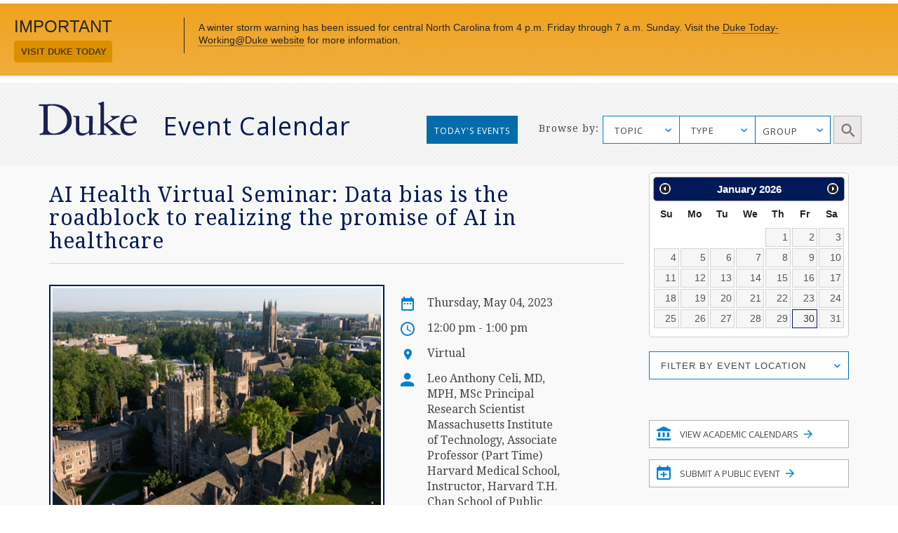

--- FILE ---
content_type: text/html; charset=utf-8
request_url: https://calendar.duke.edu/show?fq=id%3ACAL-8a0290b4-860465b2-0186-50ede107-00005f64demobedework%40mysite.edu
body_size: 34176
content:
<!doctype html>
<!-- paulirish.com/2008/conditional-stylesheets-vs-css-hacks-answer-neither/ -->
<!--[if lt IE 7]> <html class="no-js ie6 oldie" lang="en"> <![endif]-->
<!--[if IE 7]>    <html class="no-js ie7 oldie" lang="en"> <![endif]-->
<!--[if IE 8]>    <html class="no-js ie8 oldie" lang="en"> <![endif]-->
<!--[if gt IE 8]><!--> <html class="no-js" lang="en"> <!--<![endif]-->
<head>
  <meta charset="utf-8">
  <meta http-equiv="X-UA-Compatible" content="IE=edge,chrome=1">
  <title>Duke Event Calendar</title>
  <meta name="description" content="">
  <meta name="author" content="">
  <meta name="viewport" content="width=device-width, initial-scale=1.0">
  <link
    rel="alternate"
    type="application/rss+xml"
    title="RSS"
    href="/events/index.rss"
  />
  <script src="https://ajax.googleapis.com/ajax/libs/jquery/1.11.1/jquery.min.js"></script>
  <link rel="stylesheet" href="https://ajax.googleapis.com/ajax/libs/jqueryui/1.11.4/themes/smoothness/jquery-ui.css">
  <script src="https://ajax.googleapis.com/ajax/libs/jqueryui/1.11.4/jquery-ui.min.js"></script>
  <link href="https://fonts.googleapis.com/css?family=Droid+Serif" rel="stylesheet">
  <link href="https://fonts.googleapis.com/css?family=Open+Sans" rel="stylesheet">
  <link rel="stylesheet" href="https://alertbar.oit.duke.edu/sites/all/themes/blackwell/css/alert.css" type="text/css" media="Screen" />
  <link rel="stylesheet" media="screen" href="/packs/css/application-4747b6d7.css" />
  <script src="/packs/js/application-71351e8975cade44af3f.js" data-turbolinks-track="reload"></script>
  <meta name="csrf-param" content="authenticity_token" />
<meta name="csrf-token" content="/CvEoTuzELxlcUNb1/ovfexijEULvApnZnlOXkJAkvJgEKmIuSesmR/lEHzwjUVIbdxjV6SZlQ0oWtEgQosbpA==" />

  <script type="text/javascript" id="st_insights_js" src="https://w.sharethis.com/button/buttons.js"></script>
  <script type="text/javascript">stLight.options({publisher: "d3294f27-43bf-429f-89b1-7961bf81489f", doNotHash: false, doNotCopy: false, hashAddressBar: false});</script>
</head>
<body>
    <meta name="twitter:card" content="summary_large_image">
<meta name="twitter:title" content="AI Health Virtual Seminar: Data bias is the roadblock to realizing the promise of AI in healthcare">
<meta name="twitter:description" content="The application of artificial intelligence in healthcare requires a team science approach. A diverse set of expertise, perspectives and lived experiences are required to understand the various ways bias lurks in the data - from bias introduced by sampling selection (who made it to the database, who didn&#39;t, and what&#39;s the impact on downstream models), variation in the frequency of measurement that is not explained by the disease or patient phenotype (aka &quot;shortcut&quot; features in medical images), technology that performs differently across patient subgroups (e.g. pulse oximetry, wearable sensors optimized around fit individuals), etc. Data bias is the roadblock to realizing the promise of machine learning. Algorithmic bias is not just about evaluating model performance across patient subgroups post hoc. The goal is to ascertain that the model does not learn from features that should not affect decision making. Offering chemotherapy should not depend on whether a patient is on Medicaid or has a private insurance, predicting job performance should not be informed by the gender of the applicant, optimizing treatment for sepsis should be not be confounded by the use of infrared sensing technology. This is much easier said than done because of the discovery that computers can easily learn sensitive attributes that the human eye does not see. Using real world data to evaluate the models makes this extremely challenging. Excellent model accuracy means existing outcome disparities are fully encoded in the algorithms 
   
Please join us for this lunchtime virtual seminar. The presentation will be accessible to a broad audience, including those with no prior background in health data science or artificial intelligence.">
<meta name="twitter:image" content="https://calendar.duke.edu/packs/media/images/v2016/featured-event-5-a54772c147c5f43a77c12667e931629c.png">
<meta name="twitter:image:alt" content="Event Image">

<meta property="og:title" content="AI Health Virtual Seminar: Data bias is the roadblock to realizing the promise of AI in healthcare">
<meta property="og:type" content="website">
<meta property="og:description" content="The application of artificial intelligence in healthcare requires a team science approach. A diverse set of expertise, perspectives and lived experiences are required to understand the various ways bias lurks in the data - from bias introduced by sampling selection (who made it to the database, who didn&#39;t, and what&#39;s the impact on downstream models), variation in the frequency of measurement that is not explained by the disease or patient phenotype (aka &quot;shortcut&quot; features in medical images), technology that performs differently across patient subgroups (e.g. pulse oximetry, wearable sensors optimized around fit individuals), etc. Data bias is the roadblock to realizing the promise of machine learning. Algorithmic bias is not just about evaluating model performance across patient subgroups post hoc. The goal is to ascertain that the model does not learn from features that should not affect decision making. Offering chemotherapy should not depend on whether a patient is on Medicaid or has a private insurance, predicting job performance should not be informed by the gender of the applicant, optimizing treatment for sepsis should be not be confounded by the use of infrared sensing technology. This is much easier said than done because of the discovery that computers can easily learn sensitive attributes that the human eye does not see. Using real world data to evaluate the models makes this extremely challenging. Excellent model accuracy means existing outcome disparities are fully encoded in the algorithms 
   
Please join us for this lunchtime virtual seminar. The presentation will be accessible to a broad audience, including those with no prior background in health data science or artificial intelligence.">
<meta property="og:url" content="https://calendar.duke.edu/show?fq=id%3ACAL-8a0290b4-860465b2-0186-50ede107-00005f64demobedework%40mysite.edu">
<meta property="og:image" content="https://calendar.duke.edu/packs/media/images/v2016/featured-event-5-a54772c147c5f43a77c12667e931629c.png">

      <div id="header">
      <script src="https://alertbar.oit.duke.edu/alert.html"></script>
    </div>

  <a class="skip-main" href="#main-content">Skip to main content</a>
  <div class="container-fluid no-pad">
    <div class="container-fluid striped-background">
  <div class="container header-container">
    <div class="col-md-5 col-xs-12 no-pad duke-logo-container">
      <div class="col-md-4 col-sm-3 col-xs-6 no-pad logo">
        <a href="/"><img class="duke-header-logo" alt="duke-logo-home-page" src="/packs/media/images/v2016/duke-logo/duke-logo-ed3f5d341aa360ffcb6910aaa6541c55.svg" /></a>
      </div>
      <div class="col-md-7 col-sm-6 col-xs-6 no-pad header-event-cal">
       <a href="/">Event Calendar</a>
      </div>
    </div>
      <div class="col-md-5 col-md-push-2 col-xs-12 browse-container no-pad">
  <div class="col-md-3 col-xs-12 browse no-pad">
    <div class="col-md-10 col-xs-12 col-md-offset-3 no-pad">
      Browse by:
    </div>
  </div>
  <div class="col-md-8 col-xs-12 options no-pad">
    <form name="target" action="/index" method="get" class="no-pad search-form" id="target" onsubmit="filterParams()">
      <label for="cfu" class="sr-only">Topic Search</label>
      <select data-placeholder="TOPIC" name="topic" id="cfu" class="chosen submit-item topic">
        <option></option>
            <option>Arts</option>
            <option>Athletics/Recreation</option>
            <option>Business</option>
            <option>Global Duke</option>
            <option>Civic Engagement/Social Action</option>
            <option>Climate</option>
            <option>Diversity/Inclusion</option>
            <option>Energy</option>
            <option>Engineering</option>
            <option>Entrepreneurship</option>
            <option>Ethics</option>
            <option>Health/Wellness</option>
            <option>Humanities</option>
            <option>Law</option>
            <option>Medicine</option>
            <option>Natural Sciences</option>
            <option>Politics</option>
            <option>Religious/Spiritual</option>
            <option>Research</option>
            <option>Social Sciences</option>
            <option>Sustainability</option>
            <option>Teaching &amp; Classroom Learning</option>
            <option>Technology</option>
            <option>University Events</option>
      </select>
      <label for="cf" class="sr-only">Type Search</label>
      <select data-placeholder="TYPE" name="cf[]" id="cf" class="chosen submit-item" aria-label="type_search">
        <option></option>
          <option>Academic Calendar Dates</option>
          <option>Africa focus</option>
          <option>Alumni/Reunion</option>
          <option>Announcement</option>
          <option>Artificial Intelligence</option>
          <option>Asia focus</option>
          <option>Athletics/Intramurals/Recreation</option>
          <option>Athletics/Varsity Sports/Combined</option>
          <option>Athletics/Varsity Sports/Men</option>
          <option>Athletics/Varsity Sports/Women</option>
          <option>Book Signing</option>
          <option>Brown Bag</option>
          <option>Canada focus</option>
          <option>Caribbean focus</option>
          <option>Centennial</option>
          <option>Central America focus</option>
          <option>Ceremony</option>
          <option>Charity/Fundraising</option>
          <option>China focus</option>
          <option>Comedy</option>
          <option>Commencement</option>
          <option>Competition/Contest</option>
          <option>Concert/Music</option>
          <option>Conference/Symposium</option>
          <option>Dance Performance</option>
          <option>Duke/Arts</option>
          <option>Europe focus</option>
          <option>Excursion</option>
          <option>Exhibit</option>
          <option>Family Weekend</option>
          <option>Festival/Fair</option>
          <option>Founders&#39; Day</option>
          <option>Free Food and Beverages</option>
          <option>Giveaways</option>
          <option>Global</option>
          <option>Holiday</option>
          <option>Human Rights</option>
          <option>India focus</option>
          <option>Information Session</option>
          <option>Ireland focus</option>
          <option>Israel focus</option>
          <option>Leadership</option>
          <option>Lecture/Talk</option>
          <option>MLK</option>
          <option>Masterclass</option>
          <option>Meeting</option>
          <option>Mexico focus</option>
          <option>Middle East focus</option>
          <option>Movie/Film</option>
          <option>Multicultural/Identity</option>
          <option>Open House</option>
          <option>Orientation</option>
          <option>Panel/Seminar/Colloquium</option>
          <option>Party</option>
          <option>Reading</option>
          <option>Reception</option>
          <option>Social</option>
          <option>South America focus</option>
          <option>Student</option>
          <option>Theater</option>
          <option>Tour</option>
          <option>Training</option>
          <option>United States focus</option>
          <option>Visual and Creative Arts</option>
          <option>Volunteer/Community Service</option>
          <option>Webcast</option>
          <option>Workshop/Short Course</option>
      </select>
      <div id="super-groups" tabindex=0 aria-label="group_search">
        <div class="super-group-text closed" id="super-groups-inner" onClick="handle_supergroup_click()">GROUP</div>
      </div>
      <div class="schools col-md-12 no-pad">
        <label for="gfu" class="sr-only">Schools and Institutes Search</label>
        <select data-placeholder="Schools and Institutes" name="group" id="gfu" class="chosen submit-item group">
          <option></option>
          

              <option>Calendar of Clinical Events</option>

              <option>Calendar of Department of Medicine</option>

              <option>Calendar of Scientific Events</option>

              <option>Divinity School</option>

              <option>Fuqua School of Business</option>

              <option>Graduate School</option>

              <option>Law School</option>

              <option>Nicholas School of the Environment</option>

              <option>Pratt School of Engineering</option>


              <option>Sanford School of Public Policy</option>

              <option>School of Medicine</option>

              <option>School of Nursing</option>

              <option>Trinity College of Arts &amp; Sciences</option>
[{&quot;list&quot;=&gt;[&quot;Trinity&quot;, &quot;Trinity College Academic Calendar&quot;, &quot;Graduate School&quot;, &quot;Biomedical Engineering (BME)&quot;, &quot;Civil and Environmental Engineering (CEE)&quot;, &quot;Electrical and Computer Engineering (ECE)&quot;, &quot;Master of Engineering Management Program (MEMP)&quot;, &quot;Mechanical Engineering and Materials Science (MEMS)&quot;, &quot;Pratt Industry&quot;, &quot;Pratt School of Engineering&quot;, &quot;Visualization Technology Group (VTG)&quot;, &quot;School of Nursing (SON)&quot;, &quot;Nicholas School-Career Services&quot;, &quot;Nicholas School-Duke Environmental Leadership Program (DEL)&quot;, &quot;Nicholas School-Earth &amp; Ocean Sciences&quot;, &quot;Nicholas School-Enrollment Services&quot;, &quot;Nicholas School-External Affairs&quot;, &quot;Nicholas School-Marine Lab&quot;, &quot;Nicholas School-Miscellaneous Events&quot;, &quot;Nicholas Institute for Environmental Policy Solutions&quot;, &quot;Energy Hub&quot;, &quot;Center for Child and Family Policy&quot;, &quot;Center for Strategic Philanthropy and Civil Society&quot;, &quot;DeWitt Wallace Center for Media and Democracy&quot;, &quot;Duke Center for International Development (DCID)&quot;, &quot;Hart Leadership Program&quot;, &quot;Sanford School of Public Policy&quot;, &quot;Triangle Center on Terrorism and Homeland Security&quot;, &quot;Triangle Institute for Security Studies (TISS)&quot;], &quot;short&quot;=&gt;&quot;academic_calendars&quot;, &quot;long&quot;=&gt;&quot;Academic Calendars&quot;, &quot;display&quot;=&gt;false}, {&quot;list&quot;=&gt;[&quot;AI Health&quot;, &quot;Department of Anesthesiology&quot;, &quot;Division of Cardiology&quot;, &quot;Division of Cardiovascular and Thoracic Surgery&quot;, &quot;Division of Clinical Pharmacology&quot;, &quot;Division of Endocrinology, Metabolism, and Nutrition&quot;, &quot;Division of Gastroenterology&quot;, &quot;Division of General Internal Medicine&quot;, &quot;Division of General Surgery&quot;, &quot;Division of Geriatrics&quot;, &quot;Division of Hematologic Malignancies and Cellular Therapy&quot;, &quot;Division of Hematology&quot;, &quot;Division of Infectious Diseases&quot;, &quot;Division of Medical Genetics&quot;, &quot;Division of Neonatology&quot;, &quot;Division of Nephrology&quot;, &quot;Division of Otolaryngology-Head and Neck Surgery&quot;, &quot;Division of Pediatric Allergy and Immunology&quot;, &quot;Division of Pediatric Blood and Marrow Transplantation&quot;, &quot;Division of Pediatric Cardiology&quot;, &quot;Division of Pediatric Critical Care Medicine&quot;, &quot;Division of Pediatric Endocrinology&quot;, &quot;Division of Pediatric Gastroenterology, Hepatology and Nutrition&quot;, &quot;Division of Pediatric General Surgery&quot;, &quot;Division of Pediatric Hematology-Oncology&quot;, &quot;Division of Pediatric Hospital and Emergency Medicine&quot;, &quot;Division of Pediatric Infectious Diseases&quot;, &quot;Division of Pediatric Medical Genetics&quot;, &quot;Division of Pediatric Nephrology&quot;, &quot;Division of Pediatric Neurodevelopment&quot;, &quot;Division of Pediatric Neurology&quot;, &quot;Division of Rheumatology and Immunology&quot;, &quot;Division of Surgical Sciences&quot;, &quot;Division of Urology&quot;, &quot;Duke Cancer Genetics and Genomics&quot;, &quot;Duke Cancer Institute&quot;, &quot;Duke Center for Human Genetics&quot;, &quot;Duke Center for REACH Equity&quot;, &quot;Gender and Sexual Minority Health Program&quot;, &quot;Reproductive Sciences Division&quot;], &quot;short&quot;=&gt;&quot;Clinical&quot;, &quot;long&quot;=&gt;&quot;Calendar of Clinical Events&quot;, &quot;display&quot;=&gt;true}, {&quot;list&quot;=&gt;[&quot;Department of Medicine&quot;, &quot;Division of Cardiology&quot;, &quot;Division of Hematologic Malignancies and Cellular Therapy&quot;, &quot;Division of Endocrinology, Metabolism, and Nutrition&quot;, &quot;Division of Gastroenterology&quot;, &quot;Division of Geriatrics&quot;, &quot;Division of Hematology&quot;, &quot;Division of Infectious Diseases&quot;, &quot;Division of General Internal Medicine&quot;, &quot;Division of Medical Oncology&quot;, &quot;Division of Nephrology&quot;, &quot;Division of Pulmonary, Allergy, and Critical Care Medicine&quot;, &quot;Division of Rheumatology and Immunology&quot;, &quot;Duke Center for Applied Genomics and Precision Medicine&quot;, &quot;Internal Medicine Residency Program&quot;], &quot;short&quot;=&gt;&quot;DOM&quot;, &quot;long&quot;=&gt;&quot;Calendar of Department of Medicine&quot;, &quot;display&quot;=&gt;true}, {&quot;list&quot;=&gt;[&quot;AI Health&quot;, &quot;Biochemistry&quot;, &quot;BioCoRE&quot;, &quot;Biology&quot;, &quot;Biostatistics and Bioinformatics&quot;, &quot;Cardiology Research&quot;, &quot;Cardiovascular Research Center&quot;, &quot;Cell &amp; Molecular Biology (CMB)&quot;, &quot;Cell Biology&quot;, &quot;Center for Human Genome Variation&quot;, &quot;Center for Virtual Imaging Trials&quot;, &quot;Chemistry&quot;, &quot;Computational Biology and Bioinformatics (CBB)&quot;, &quot;Developmental and Stem Cell Biology (DSCB)&quot;, &quot;Division of Urology&quot;, &quot;Department of Dermatology&quot;, &quot;Department of Neurosurgery&quot;, &quot;Duke Cancer Genetics and Genomics&quot;, &quot;Duke Center for Brain and Spine Metastasis&quot;, &quot;Duke Center for Human Genetics&quot;, &quot;Duke Center for Applied Genomics and Precision Medicine&quot;, &quot;Duke Center for REACH Equity&quot;, &quot;Duke Fly Club&quot;, &quot;Duke Global Health Institute (DGHI)&quot;, &quot;Duke Institute for Science &amp; Society&quot;, &quot;Duke Molecular Physiology Institute&quot;, &quot;Duke University Mycology Research Unit (MRU)&quot;, &quot;Duke Institute for Brain Sciences (DIBS)&quot;, &quot;Gender and Sexual Minority Health Program&quot;, &quot;Immunology&quot;, &quot;Institute for Genome Sciences &amp; Policy (IGSP)&quot;, &quot;Integrated Toxicology &amp; Environmental Health (ITEHP)&quot;, &quot;Ion Channel Research Unit (ICRU)&quot;, &quot;Master of Biomedical Sciences Program&quot;, &quot;Medical Physics Graduate Program&quot;, &quot;Medical Scientist Training Program (MSTP)&quot;, &quot;Molecular Cancer Biology (MCB)&quot;, &quot;Molecular Genetics and Microbiology (MGM)&quot;, &quot;Neurobiology&quot;, &quot;Office of Animal Welfare Assurance (OAWA)&quot;, &quot;Office of Biomedical Graduate Education&quot;, &quot;Office of the Chancellor for Health Affairs (DUHS)&quot;, &quot;Pathology&quot;, &quot;Pelvic Medicine Research Consortium&quot;, &quot;Pharmacology and Cancer Biology&quot;, &quot;Provost&#39;s Office&quot;, &quot;Sarah W. Stedman Nutrition and Metabolism Center&quot;, &quot;School of Medicine (SOM)&quot;, &quot;SOM Grand Rounds&quot;, &quot;Structural Biology &amp; Biophysics (SBB)&quot;, &quot;Trent Center&quot;, &quot;University Program in Genetics &amp; Genomics (UPGG)&quot;], &quot;short&quot;=&gt;&quot;Scientific&quot;, &quot;long&quot;=&gt;&quot;Calendar of Scientific Events&quot;, &quot;display&quot;=&gt;true}, {&quot;list&quot;=&gt;[&quot;Divinity School&quot;, &quot;Divinity School Academic Programs&quot;, &quot;Divinity School Duke Center for Reconciliation&quot;, &quot;Divinity School Institute on Care at the End of Life&quot;, &quot;Divinity School Leadership Education&quot;, &quot;Divinity School Office of Black Church Studies&quot;, &quot;Divinity School Thriving Communities in the Carolinas&quot;], &quot;short&quot;=&gt;&quot;Divinity&quot;, &quot;long&quot;=&gt;&quot;Divinity School&quot;, &quot;display&quot;=&gt;true}, {&quot;list&quot;=&gt;[&quot;Fuqua Center for Technology, Entertainment and Media (CTEM)&quot;, &quot;Fuqua Entrepreneurship and Venture Capital Club (EVCC)&quot;, &quot;Fuqua School of Business&quot;, &quot;Fuqua School of Business International Center&quot;, &quot;Fuqua Speaks&quot;], &quot;short&quot;=&gt;&quot;Fuqua&quot;, &quot;long&quot;=&gt;&quot;Fuqua School of Business&quot;, &quot;display&quot;=&gt;true}, {&quot;list&quot;=&gt;[&quot;Graduate School&quot;], &quot;short&quot;=&gt;&quot;Graduate&quot;, &quot;long&quot;=&gt;&quot;Graduate School&quot;, &quot;display&quot;=&gt;true}, {&quot;list&quot;=&gt;[&quot;Law School&quot;, &quot;Law School Alumni&quot;, &quot;Law School Career&quot;, &quot;Law School Faculty&quot;], &quot;short&quot;=&gt;&quot;Law&quot;, &quot;long&quot;=&gt;&quot;Law School&quot;, &quot;display&quot;=&gt;true}, {&quot;list&quot;=&gt;[&quot;Nicholas School-Career Services&quot;, &quot;Nicholas School-Duke Environmental Leadership Program (DEL)&quot;, &quot;Nicholas School-Earth &amp; Ocean Sciences&quot;, &quot;Nicholas School-Enrollment Services&quot;, &quot;Nicholas School-External Affairs&quot;, &quot;Nicholas School-Marine Lab&quot;, &quot;Nicholas School-Miscellaneous Events&quot;, &quot;Nicholas School of the Environment&quot;, &quot;Nicholas Institute for Environmental Policy Solutions&quot;, &quot;Energy Hub&quot;], &quot;short&quot;=&gt;&quot;Nicholas&quot;, &quot;long&quot;=&gt;&quot;Nicholas School of the Environment&quot;, &quot;display&quot;=&gt;true}, {&quot;list&quot;=&gt;[&quot;Biomedical Engineering (BME)&quot;, &quot;Civil and Environmental Engineering (CEE)&quot;, &quot;Electrical and Computer Engineering (ECE)&quot;, &quot;Master of Engineering Management Program (MEMP)&quot;, &quot;Mechanical Engineering and Materials Science (MEMS)&quot;, &quot;MEDx&quot;, &quot;Pratt Industry&quot;, &quot;Pratt School of Engineering&quot;, &quot;Visualization Technology Group (VTG)&quot;], &quot;short&quot;=&gt;&quot;Pratt&quot;, &quot;long&quot;=&gt;&quot;Pratt School of Engineering&quot;, &quot;display&quot;=&gt;true}, {&quot;list&quot;=&gt;[&quot;Registrar&#39;s Office&quot;], &quot;short&quot;=&gt;&quot;Registrar&#39;s Office&quot;, &quot;long&quot;=&gt;&quot;Registrar&#39;s Office&quot;, &quot;display&quot;=&gt;false}, {&quot;list&quot;=&gt;[&quot;Center for Child and Family Policy&quot;, &quot;Center for Strategic Philanthropy and Civil Society&quot;, &quot;DeWitt Wallace Center for Media and Democracy&quot;, &quot;Duke Center for International Development (DCID)&quot;, &quot;Hart Leadership Program&quot;, &quot;Sanford School of Public Policy&quot;, &quot;Triangle Center on Terrorism and Homeland Security&quot;, &quot;Triangle Institute for Security Studies (TISS)&quot;], &quot;short&quot;=&gt;&quot;Sanford&quot;, &quot;long&quot;=&gt;&quot;Sanford School of Public Policy&quot;, &quot;display&quot;=&gt;true}, {&quot;list&quot;=&gt;[&quot;School of Medicine (SOM)&quot;, &quot;School of Medicine Alumni Affairs&quot;, &quot;School of Medicine Faculty Development&quot;, &quot;School of Medicine-Interdisciplinary Colloquia&quot;, &quot;School of Medicine - Office of Biomedical Graduate Education&quot;, &quot;School of Medicine-Office of Biomedical Graduate Diversity (OBGD)&quot;, &quot;School of Medicine-Office of Diversity &amp; Inclusion&quot;, &quot;School of Medicine Office of Research Mentoring&quot;, &quot;School of Medicine - Regulatory Affairs&quot;, &quot;SOM Grand Rounds&quot;, &quot;Program in Cell and Molecular Biology&quot;, &quot;The IDEALS Office (SOM)&quot;, &quot;Precision Genomics Collaboratory&quot;], &quot;short&quot;=&gt;&quot;Medicine&quot;, &quot;long&quot;=&gt;&quot;School of Medicine&quot;, &quot;display&quot;=&gt;true}, {&quot;list&quot;=&gt;[&quot;School of Nursing (SON)&quot;], &quot;short&quot;=&gt;&quot;Nursing&quot;, &quot;long&quot;=&gt;&quot;School of Nursing&quot;, &quot;display&quot;=&gt;true}, {&quot;list&quot;=&gt;[&quot;Trinity College&quot;, &quot;Trinity College Academic Calendar&quot;], &quot;short&quot;=&gt;&quot;Trinity&quot;, &quot;long&quot;=&gt;&quot;Trinity College of Arts &amp; Sciences&quot;, &quot;display&quot;=&gt;true}]        </select>
        <label for="gfd" class="sr-only">Department Group Search</label>
        <select class="chosen submit-item" name="gf[]" id="gfd" data-placeholder="Department Groups">
          <option></option>
          
            <option> +Data Science (+DS) </option>

            <option> A.B. Duke Memorial Scholarship </option>

            <option> Academic Advising Center (AAC) </option>

            <option> Academic Guides </option>

            <option> Academic Resource Center (ARC) </option>

            <option> Acts2 at Duke </option>

            <option> Africa Initiative </option>

            <option> African and African American Studies (AAAS) </option>

            <option> AI for Understanding and Designing Materials (aiM) Program </option>

            <option> AI Health </option>

            <option> Alliance for Interdisciplinary Innovation in Computing Education (AiiCE) </option>

            <option> Alumni Career and Professional Development </option>

            <option> Alumni Endowed Scholars </option>

            <option> Amazon Lab </option>

            <option> American Dance Festival (ADF) </option>

            <option> American Grand Strategy (AGS) </option>

            <option> American Tobacco Campus - Power Plant </option>

            <option> Archive of Documentary Arts </option>

            <option> Art, Art History &amp; Visual Studies </option>

            <option> Arts &amp; Health at Duke </option>

            <option> Arts &amp; Sciences (A&amp;S) </option>

            <option> Asian American and Diaspora Studies </option>

            <option> Asian &amp; Middle Eastern Studies (AMES) </option>

            <option> Asian Pacific Studies Institute (APSI) </option>

            <option> Athletics </option>

            <option> B.N. Duke Scholarship Program </option>

            <option> Baldwin Scholars </option>

            <option> Bass Connections </option>

            <option> Bass Connections-Brain &amp; Society </option>

            <option> Bass Connections-Education &amp; Human Development </option>

            <option> Bass Connections-Energy </option>

            <option> Bass Connections-Global Health </option>

            <option> Bass Connections-Information, Society &amp; Culture </option>

            <option> Bass Society of Fellows </option>

            <option> Behavioral Science &amp; Policy Center (BSPC) </option>

            <option> Belt Road Initiative at Duke (BRID) </option>

            <option> Bingham Center for Women&#39;s History and Culture </option>

            <option> Biochemistry </option>

            <option> BioCoRE </option>

            <option> Biology </option>

            <option> Biomedical Engineering (BME) </option>

            <option> Biostatistics and Bioinformatics </option>

            <option> Black Archival Imagination Lab </option>

            <option> Black Music Lab </option>

            <option> BrainCultures Lab </option>

            <option> Bryan ADRC African-American Community Outreach </option>

            <option> Campus Mail Services </option>

            <option> Campus Research Support Offices </option>

            <option> Cancer Center Development </option>

            <option> Cardiovascular Research Center </option>

            <option> Career Center </option>

            <option> Cell Biology </option>

            <option> Centennial </option>

            <option> Center for Addiction and Behavior Change </option>

            <option> Center for Advanced Genomic Technologies </option>

            <option> Center for Advanced Hindsight (C4AH) </option>

            <option> Center for African and African American Research </option>

            <option> Center for Aging and Human Development </option>

            <option> Center for AIDS Research (CFAR) </option>

            <option> Center for Arts, Digital Culture and Entrepreneurship </option>

            <option> Center for International and Comparative Law </option>

            <option> Center for Behavioral Economics and Healthy Food Choice Research (BECR) </option>

            <option> Center for Biomolecular and Tissue Engineering (CBTE) </option>

            <option> Center for Child and Family Policy </option>

            <option> Center for Christianity and Scholarship </option>

            <option> Center for Cognitive Neuroscience </option>

            <option> Center for Computational Humanities </option>

            <option> Center for Computational Thinking </option>

            <option> Center for Documentary Studies (CDS) </option>

            <option> Center for French and Francophone Studies </option>

            <option> Center for Genomics, Race, Identity, Difference (GRID) </option>

            <option> Center for Global Reproductive Health </option>

            <option> Center for Global Studies and the Humanities </option>

            <option> Center for Global Women&#39;s Health Technologies </option>

            <option> Center for Human Disease Modeling (CHDM) </option>

            <option> Center for Human Genome Variation </option>

            <option> Center for Human Systems Immunology </option>

            <option> Center for Interdisciplinary Studies in Science and Cultural Theory (CISSCT) </option>

            <option> Center for International and Comparative Law </option>

            <option> Center for Jewish Studies </option>

            <option> Center for Late Ancient Studies </option>

            <option> Center for Latin American and Caribbean Studies (CLACS) </option>

            <option> Center for Metamaterials and Integrated Plasmonics </option>

            <option> Center for Multicultural Affairs </option>

            <option> Center for Muslim Life </option>

            <option> Center for Philosophy, Arts and Literature </option>

            <option> Center for Politics and Public Leadership </option>

            <option> Center for Science Education </option>

            <option> Center for Sexual and Gender Diversity </option>

            <option> Center for Slavic, Eurasian and East European Studies (CSEEES) </option>

            <option> Center for South Asia Studies </option>

            <option> Center for Spirituality, Theology and Health </option>

            <option> Center for Statistical Genetics and Genomics (StatGen) </option>

            <option> Center for Strategic Philanthropy and Civil Society </option>

            <option> Center for the Advancement of Social Entrepreneurship (CASE) </option>

            <option> Center for the Environmental Implications of NanoTechnology (CEINT) </option>

            <option> Center for the Study of Adolescent Risk and Resilience (C-StARR) </option>

            <option> Center for the Study of Race, Ethnicity and Gender in the Social Sciences (REGSS) </option>

            <option> Center for Theoretical and Mathematical Sciences (CTMS) </option>

            <option> Center for Virology </option>

            <option> Center for Virtual Imaging Trials </option>

            <option> Center on Biobehavioral Health Disparities Research (BHDR) </option>

            <option> Center on Global Change </option>

            <option> Center on Globalization, Governance &amp; Competitiveness (CGGC) </option>

            <option> Center on Law, Ethics and National Security (LENS) </option>

            <option> CFM - Division of Community Health </option>

            <option> Chemistry </option>

            <option> Children&#39;s Development </option>

            <option> Christensen Family Center for Innovation (CFCI) </option>

            <option> Cinematic Arts </option>

            <option> Civil and Environmental Engineering (CEE) </option>

            <option> Classical Studies </option>

            <option> Coach K Center on Leadership &amp; Ethics </option>

            <option> Coffeehouse </option>

            <option> Compute and Data Services Alliance for Research (CDSA) </option>

            <option> Computational Biology and Bioinformatics (CBB) </option>

            <option> Computer Science </option>

            <option> Concilium on Southern Africa </option>

            <option> Congregation at Duke University Chapel </option>

            <option> Continuing Studies </option>

            <option> Council for North American Studies </option>

            <option> Counseling &amp; Psych Services (CAPS) </option>

            <option> CTSI Center for Equity in Research </option>

            <option> CTSI CREDO </option>

            <option> Cultural Anthropology </option>

            <option> DALHE - Duke Advancing Latine-Hispanic Excellence </option>

            <option> Dance Program </option>

            <option> David M. Rubenstein Rare Book &amp; Manuscript Library </option>

            <option> David M. Rubenstein Scholars Program </option>

            <option> DCI Cancer Research Training &amp; Education Coordination </option>

            <option> DCI Community Outreach and Engagement and Equity </option>

            <option> DCI Development </option>

            <option> DCI Equity Diversity &amp; Inclusion </option>

            <option> Dean of Humanities </option>

            <option> Decolonizing Global Health Working Group </option>

            <option> Deep Tech Initiative </option>

            <option> DEMAN (Duke Entertainment, Media and Arts Network) </option>

            <option> Department of Anesthesiology </option>

            <option> Department of Dermatology </option>

            <option> Department of Family Medicine and Community Health </option>

            <option> Department of Head and Neck Surgery &amp; Communication Sciences </option>

            <option> Department of Medicine </option>

            <option> Department of Neurology </option>

            <option> Department of Neurosurgery </option>

            <option> Department of Obstetrics and Gynecology </option>

            <option> Department of Ophthalmology </option>

            <option> Department of Orthopaedic Surgery </option>

            <option> Department of Pediatrics </option>

            <option> Department of Psychiatry and Behavioral Sciences </option>

            <option> Department of Radiation Oncology </option>

            <option> Department of Radiology </option>

            <option> Department of Religion </option>

            <option> Department of Surgery </option>

            <option> Developmental and Stem Cell Biology Program </option>

            <option> DeWitt Wallace Center for Media and Democracy </option>

            <option> DGHI Uganda SRT Team </option>

            <option> DHTS Web Services </option>

            <option> Diversify IT </option>

            <option> Divinity School </option>

            <option> Divinity School Academic Programs </option>

            <option> Divinity School Duke Center for Reconciliation </option>

            <option> Divinity School Institute on Care at the End of Life </option>

            <option> Divinity School Leadership Education </option>

            <option> Divinity School Office of Black Church Studies </option>

            <option> Divinity School Thriving Communities in the Carolinas </option>

            <option> Division of Abdominal Transplant Surgery </option>

            <option> Division of Cardiology </option>

            <option> Division of Cardiovascular and Thoracic Surgery </option>

            <option> Division of Child Development and Behavioral Health </option>

            <option> Division of Clinical Pharmacology </option>

            <option> Division of Emergency Medicine </option>

            <option> Division of Endocrinology, Metabolism, and Nutrition </option>

            <option> Division of Gastroenterology </option>

            <option> Division of General Internal Medicine </option>

            <option> Division of General Surgery </option>

            <option> Division of Geriatrics </option>

            <option> Division of Hematologic Malignancies and Cellular Therapy </option>

            <option> Division of Hematology </option>

            <option> Division of Infectious Diseases </option>

            <option> Division of Medical Genetics </option>

            <option> Division of Medical Oncology </option>

            <option> Division of Metabolic and Weight Loss Surgery </option>

            <option> Division of Neonatology </option>

            <option> Division of Nephrology </option>

            <option> Division of Otolaryngology-Head and Neck Surgery </option>

            <option> Division of Pediatric Allergy and Immunology </option>

            <option> Division of Pediatric Blood and Marrow Transplantation </option>

            <option> Division of Pediatric Cardiology </option>

            <option> Division of Pediatric Critical Care Medicine </option>

            <option> Division of Pediatric Dentistry </option>

            <option> Division of Pediatric Endocrinology </option>

            <option> Division of Pediatric Gastroenterology, Hepatology and Nutrition </option>

            <option> Division of Pediatric General Surgery </option>

            <option> Division of Pediatric Hematology-Oncology </option>

            <option> Division of Pediatric Hospital and Emergency Medicine </option>

            <option> Division of Pediatric Infectious Diseases </option>

            <option> Division of Pediatric Medical Genetics </option>

            <option> Division of Pediatric Nephrology </option>

            <option> Division of Pediatric Neurodevelopment </option>

            <option> Division of Pediatric Neurology </option>

            <option> Division of Pediatric Pulmonary and Sleep Medicine </option>

            <option> Division of Pediatric Rheumatology </option>

            <option> Division of Plastic, Maxillofacial, and Oral Surgery </option>

            <option> Division of Primary Care Pediatrics </option>

            <option> Division of Pulmonary, Allergy, and Critical Care Medicine </option>

            <option> Division of Quantitative Sciences </option>

            <option> Division of Rheumatology and Immunology </option>

            <option> Division of Speech Pathology and Audiology </option>

            <option> Division of Surgical Sciences </option>

            <option> Division of Trauma and Critical Care Surgery </option>

            <option> Division of Urology </option>

            <option> Division of Vascular Surgery </option>

            <option> duARTS </option>

            <option> DU Press </option>

            <option> Duke Advancement of Nursing Center of Excellence (DANCE) </option>

            <option> Duke AHEAD </option>

            <option> Duke Air Force ROTC Detachment 585 </option>

            <option> Duke Alumni Association (DAA) </option>

            <option> Duke Alumni Engagement and Development </option>

            <option> Duke Arts Create </option>

            <option> Duke Brazil Initiative </option>

            <option> Duke Campus Farm </option>

            <option> Duke Cancer Genetics and Genomics </option>

            <option> Duke Cancer Institute </option>

            <option> Duke Catholic Center </option>

            <option> Duke Center for Applied Genomics and Precision Medicine </option>

            <option> Duke Center for Brain and Spine Metastasis </option>

            <option> Duke Center for Genomic and Computational Biology (GCB) </option>

            <option> Duke Center for Global Mental Health (Duke CGMH) </option>

            <option> Duke Center for Health Informatics </option>

            <option> Duke Center for Healthcare Safety and Quality </option>

            <option> Duke Center for Human Genetics </option>

            <option> Duke Center for International Business Education and Research (CIBER) </option>

            <option> Duke Center for International Development (DCID) </option>

            <option> Duke Center for REACH Equity </option>

            <option> Duke Center for Research in Autoimmunity and Multiple Sclerosis </option>

            <option> Duke Center for the Genomics of Microbial Systems (GeMS) </option>

            <option> Duke Center for Truth, Racial Healing &amp; Transformation (Duke TRHT Center) </option>

            <option> Duke Chapel </option>

            <option> Duke Clergy &amp; Religion Research Collaborative </option>

            <option> Duke Clinical and Translational Science Award (CTSA) </option>

            <option> Duke Clinical and Translational Science Institute (CTSI) </option>

            <option> Duke Clinical Research Institute (DCRI) </option>

            <option> Duke College Advising Corps (DCAC) </option>

            <option> Duke Community Affairs </option>

            <option> Duke Consortium on Social Equity </option>

            <option> Duke Council on Race and Ethnicity (DCORE) </option>

            <option> Duke Credit Union </option>

            <option> Duke Digital Humanities Initiative </option>

            <option> Duke Digital Initiative (DDI) </option>

            <option> Duke Digital Media Community </option>

            <option> Duke Dining Services (DDS) </option>

            <option> Duke Drilling, Environment and Economics Network (DEEN) </option>

            <option> Duke Epigenetics and Epigenomics Program (DEEP) </option>

            <option> Duke Eye Center </option>

            <option> Duke Faculty Club </option>

            <option> Duke Financial Economics Center (DFE) </option>

            <option> Duke Forest </option>

            <option> Duke Global Health Innovation Center </option>

            <option> Duke Global Health Institute (DGHI) </option>

            <option> Duke Health AI Evaluation &amp; Governance (E&amp;G) Program </option>

            <option> Duke Health and Well-Being </option>

            <option> Duke Health Development and Alumni Affairs Strategic Events </option>

            <option> Duke Health Interprofessional Education and Care Center I.P.E.C </option>

            <option> Duke Herbarium </option>

            <option> Duke Human Rights Center (DHRC) </option>

            <option> Duke Human Rights Center at the Franklin Humanities Institute (DHRC@FHI) </option>

            <option> Duke Human Rights Coalition (DHRC) </option>

            <option> Duke Human Vaccine Institute (DHVI) </option>

            <option> Duke IDEAS-Information, Technology and Culture </option>

            <option> Duke Initiative for Science &amp; Society </option>

            <option> Duke Initiative on Survey Methodology (DISM) </option>

            <option> Duke Initiatives in Theology and the Arts </option>

            <option> Duke Innovation &amp; Entrepreneurship </option>

            <option> Duke Institute for Brain Sciences (DIBS) </option>

            <option> Duke Institute for Health Innovation </option>

            <option> Duke Integrative Immunobiology </option>

            <option> Duke Integrative Medicine </option>

            <option> Duke Interdisciplinary Initiative in Social Psychology (DIISP) </option>

            <option> Duke International Student Center </option>

            <option> Duke in DC </option>

            <option> Duke Islamic Studies Center </option>

            <option> Duke Language Central </option>

            <option> Duke Law International Human Rights Clinic </option>

            <option> Duke Learning Innovation </option>

            <option> Duke Learning Innovation &amp; Lifetime Education </option>

            <option> Duke Lemur Center </option>

            <option> Duke Life Flight </option>

            <option> Duke LIFE Office </option>

            <option> Duke-Margolis Institute for Health Policy </option>

            <option> Duke Materials Initiative </option>

            <option> Duke Medicine Development and Alumni Affairs (DMDAA) </option>

            <option> Duke Medicine Information Security Office </option>

            <option> Duke Medicine Orchestra (DMO) </option>

            <option> Duke Microbiome Center </option>

            <option> Duke Microfinance Leadership Initiative (DMLI) </option>

            <option> Duke Mobile App Gateway </option>

            <option> Duke Molecular Physiology Institute </option>

            <option> Duke Network Analysis Center (DNAC) </option>

            <option> Duke Office for External Partnerships (OEP) </option>

            <option> Duke Office for Translation &amp; Commercialization (OTC) </option>

            <option> Duke Office of Civic Engagement (DOCE) </option>

            <option> Duke Office of Clinical Research (DOCR) </option>

            <option> Duke Office of Pre-Law Advising </option>

            <option> Duke Office of Research Initiatives </option>

            <option> Duke Office of Scientific Integrity (DOSI) </option>

            <option> Duke Palliative Care </option>

            <option> Duke Pathologists&#39; Assistants </option>

            <option> Duke Performances </option>

            <option> Duke Population Research Institute (DuPRI) </option>

            <option> Duke Precision Medicine Program </option>

            <option> Duke Program in American Values and Institutions </option>

            <option> Duke Quantum Center </option>

            <option> Duke Regeneration Center </option>

            <option> Duke Regional Hospital </option>

            <option> Duke Service-Learning </option>

            <option> Duke Society-Centered AI Initiative </option>

            <option> Duke Space Initiative </option>

            <option> Duke String School </option>

            <option> Duke Student Wellness </option>

            <option> Duke Symphony Orchestra (DSO) </option>

            <option> Duke Talent Identification Program (TIP) </option>

            <option> Duke Teaching Observatory (DTO) </option>

            <option> Duke Technology Scholars Program (DTech) </option>

            <option> Duke Toastmasters Club </option>

            <option> Duke University Box Office </option>

            <option> Duke University Center for International and Global Studies </option>

            <option> Duke University Health System (DUHS) </option>

            <option> Duke University Middle East Studies Center </option>

            <option> Duke University Mycology Research Unit (MRU) </option>

            <option> Duke University NAACP </option>

            <option> Duke University Naval Reserve Officer Training Corps (Duke NROTC) </option>

            <option> Duke University Police (DUP) </option>

            <option> Duke University Postdoctoral Association (DUPA) </option>

            <option> Duke Visa Services </option>

            <option> Duke Water Network </option>

            <option> DukeEngage </option>

            <option> DukeReach </option>

            <option> DukeWELL </option>

            <option> DUSON Community Health Improvement Partnership Program </option>

            <option> E.O. Wilson Biodiversity Foundation </option>

            <option> Economics </option>

            <option> EDGE: Center for Energy, Development and the Global Environment </option>

            <option> Education and Human Development Incubator (EHDI) </option>

            <option> Electrical and Computer Engineering (ECE) </option>

            <option> Employee Resource/Affinity Group </option>

            <option> Engineering Graduate Student Programs &amp; Services (GSPS) </option>

            <option> Engineering Master’s Career Services and Professional Development </option>

            <option> English </option>

            <option> Enterprising Leadership Initiative (ELI) </option>

            <option> Ethnography Workshop </option>

            <option> Evolutionary Anthropology </option>

            <option> Experimental Film Lab </option>

            <option> Facilities Management Department (FMD) </option>

            <option> Faculty Women&#39;s Network and Caucus </option>

            <option> Faculty Write </option>

            <option> Financial Education Partnership (FEP) </option>

            <option> Fitzpatrick Institute for Photonics (FIP) </option>

            <option> Focus Program </option>

            <option> Forest History Society </option>

            <option> Forum for Scholars and Publics </option>

            <option> Franklin Humanities Institute (FHI) </option>

            <option> Fraternity &amp; Sorority Life </option>

            <option> From Harlem to Hamburg </option>

            <option> Full Frame Documentary Film Festival </option>

            <option> Fuqua Center for Innovation and Entrepreneurship (CEI) </option>

            <option> Fuqua Center for Technology, Entertainment and Media (CTEM) </option>

            <option> Fuqua&#39;s Office of Diversity and Inclusion </option>

            <option> Fuqua School of Business </option>

            <option> Fuqua School of Business, Finance </option>

            <option> Fuqua Speaks </option>

            <option> Gender, Sexuality, and Feminist Studies </option>

            <option> German Studies </option>

            <option> Global Admin and Travel Support (GATS) </option>

            <option> Global Advising </option>

            <option> Global Asia Initiative </option>

            <option> Global Brazil Humanities Lab </option>

            <option> Global Education Office for Undergraduates </option>

            <option> Global Financial Markets Center at Duke Law </option>

            <option> Global Inequality Research Initiative (GIRI) </option>

            <option> Global Jewish Modernization </option>

            <option> Gothic Bookshop </option>

            <option> Graduate Communications and Intercultural Programs - Pratt School of Engineering </option>

            <option> Graduate Liberal Studies </option>

            <option> Graduate Medical Education </option>

            <option> Graduate School </option>

            <option> Harmony Humanities Lab </option>

            <option> Hart Leadership Program </option>

            <option> Hartman Center for Sales, Advertising &amp; Marketing History </option>

            <option> HASTAC </option>

            <option> Health Humanities Lab (HHL) </option>

            <option> Health Professions Advising (HPA) </option>

            <option> Health, Wellness, Physical Education and Campus Recreation </option>

            <option> Healthy Duke </option>

            <option> Hematology Case Conference 2023 </option>

            <option> History </option>

            <option> History of Medicine Collections </option>

            <option> House Courses </option>

            <option> Housing and Residence Life (HRL) </option>

            <option> Human Resources (HR) </option>

            <option> Human Resources Benefits </option>

            <option> Humanities Labs@FHI </option>

            <option> Humanities Writ Large </option>

            <option> Humanities Unbounded </option>

            <option> India Initiative </option>

            <option> Information Initiative at Duke (iiD) </option>

            <option> Information Science + Studies (ISS) </option>

            <option> Innovation Co-Lab </option>

            <option> Institute for Critical Theory </option>

            <option> Institute for Genome Sciences &amp; Policy (IGSP) </option>

            <option> Integrated Toxicology &amp; Environmental Health (ITEHP) </option>

            <option> Internal Medicine Residency Program </option>

            <option> International Comparative Studies (ICS) </option>

            <option> international Masters of Environmental Policy - iMEP </option>

            <option> Ion Channel Research Unit (ICRU) </option>

            <option> Jazz at the Mary Lou </option>

            <option> Jewish Life at Duke </option>

            <option> John Hope Franklin Center (JHFC) </option>

            <option> Karsh International Scholars </option>

            <option> Kenan Institute for Ethics </option>

            <option> Keohane Distinguished Visiting Professorship </option>

            <option> Language, Arts &amp; Media Program </option>

            <option> Latino/a Studies </option>

            <option> Law School </option>

            <option> Law School Alumni </option>

            <option> Law School Career </option>

            <option> Law School Faculty </option>

            <option> Law School-Public Interest Law Foundation </option>

            <option> Learning &amp; Organization Development (L&amp;OD) </option>

            <option> LGBTQ Faculty/Staff Affinity Group </option>

            <option> Libraries </option>

            <option> Linguistics </option>

            <option> Literature </option>

            <option> Live for Life (LFL) </option>

            <option> Living Policy Forum (LPF) </option>

            <option> Machine Learning </option>

            <option> Mandel Center for Hypertension and Atherosclerosis </option>

            <option> Manuscript Migration Lab </option>

            <option> Markets and Management Studies (MMS) </option>

            <option> Martin Luther King, Jr. Celebration </option>

            <option> Mary Lou Williams Center for Black Culture </option>

            <option> Master of Biomedical Sciences Program </option>

            <option> Master of Engineering in Cybersecurity </option>

            <option> Master of Engineering in Financial Technology </option>

            <option> Master of Engineering in Game Design and Development and Innovation </option>

            <option> Master of Engineering Management Program (MEMP) </option>

            <option> Master of Fine Arts in Experimental &amp; Documentary Arts (MFAEDA) </option>

            <option> Master of Management in Clinical Informatics (MMCi) </option>

            <option> Materials Science and Engineering </option>

            <option> Mathematics </option>

            <option> Mechanical Engineering and Materials Science (MEMS) </option>

            <option> Media Arts &amp; Sciences </option>

            <option> Medical Center Library </option>

            <option> Medical Imaging Training Program </option>

            <option> Medical Physics Graduate Program </option>

            <option> Medical Scientist Training Program (MSTP) </option>

            <option> Medieval and Renaissance Studies </option>

            <option> MedMentors </option>

            <option> MEDx </option>

            <option> mHealth@Duke </option>

            <option> Military Science Army ROTC </option>

            <option> Molecular Cancer Biology (MCB) </option>

            <option> Molecular Genetics and Microbiology (MGM) </option>

            <option> Multicultural Advancement Activities </option>

            <option> Multiscale Immune Systems Modeling (MISM) </option>

            <option> Music </option>

            <option> Nasher Museum of Art </option>

            <option> National Center for Child Traumatic Stress (NCCTS) </option>

            <option> Neurobiology </option>

            <option> Neurohumanities Research Group </option>

            <option> New Student Programs </option>

            <option> New Student &amp; Family Programs </option>

            <option> Nicholas Institute for Energy, Environment and Sustainability </option>

            <option> Nicholas School of the Environment-Office of Development &amp; Alumni Relations </option>

            <option> Nicholas School-Career Services </option>

            <option> Nicholas School-Duke Environmental Leadership Program (DEL) </option>

            <option> Nicholas School-Earth &amp; Ocean Sciences </option>

            <option> Nicholas School-Enrollment Services </option>

            <option> Nicholas School-Marine Lab </option>

            <option> Nicholas School-Miscellaneous Events </option>

            <option> Observatory on Europe </option>

            <option> Oceans@Duke </option>

            <option> Occupational and Environmental Safety Office (OESO) </option>

            <option> Office for Institutional Equity (OIE) </option>

            <option> Office for Research and Innovation </option>

            <option> Office Hours </option>

            <option> Office of Animal Welfare Assurance (OAWA) </option>

            <option> Office of Campus Research Development </option>

            <option> Office of Climate and Sustainability </option>

            <option> Office of Durham and Community Affairs </option>

            <option> Office of DKU Programs </option>

            <option> Office of Export Controls </option>

            <option> Office of Faculty Advancement (OFA) </option>

            <option> Office of Global Affairs </option>

            <option> Office of Global and Community Health Initiatives </option>

            <option> Office of Global Strategy and Programs </option>

            <option> Office of Government Relations DUHS </option>

            <option> Office of Health Professions Advising </option>

            <option> Office of Information Technology (OIT) </option>

            <option> Office of Physician-Scientist Development (OPSD) </option>

            <option> Office of Postdoctoral Services </option>

            <option> Office of Prehealth Advising </option>

            <option> Office of Regulatory Affairs and Quality </option>

            <option> Office of Research Administration (ORA) </option>

            <option> Office of Research Support (ORS) </option>

            <option> Office of Student Conduct </option>

            <option> Office of the Chancellor for Health Affairs (DUHS) </option>

            <option> Office of the Executive Vice President </option>

            <option> Office of the Provost - Finance and Administration </option>

            <option> Office of the University President </option>

            <option> Office of Undergraduate Scholars &amp; Fellows (OUSF) </option>

            <option> Operation Smile </option>

            <option> Organization for Tropical Studies (OTS) </option>

            <option> OUE - Experiential Education </option>

            <option> OUSF - Nationally Competitive Scholarship Events </option>

            <option> Paralegal Certificate Program </option>

            <option> Parent and Family Programs </option>

            <option> Parking and Transportation </option>

            <option> Pathology </option>

            <option> PathWays at Duke </option>

            <option> Pauli Murray Project </option>

            <option> Pelvic Medicine </option>

            <option> Personal Finance@Duke </option>

            <option> Pharmacology and Cancer Biology </option>

            <option> PhD Lab in Digital Knowledge </option>

            <option> PhD Plus Professional Development Program </option>

            <option> Phi Sigma Pi National Honors Fraternity (PSP) </option>

            <option> Philosophy </option>

            <option> Philosophy, Politics and Economics Program (PPE) </option>

            <option> Physics </option>

            <option> Policy and Organizational Management Program </option>

            <option> POLIS: Center for Politics </option>

            <option> Political Science </option>

            <option> Population Health Sciences </option>

            <option> Pratt Human Resources (HR) </option>

            <option> Pratt School of Engineering </option>

            <option> PRATTically Speaking Toastmasters Club </option>

            <option> Prebusiness Advising (PBAO) </option>

            <option> Precision Genomics Colaboratory </option>

            <option> Pregraduate Advising </option>

            <option> Prelaw Advising </option>

            <option> Preston Robert Tisch Brain Tumor Center </option>

            <option> Program for Advanced Research in the Social Sciences (PARISS) </option>

            <option> Program II </option>

            <option> Program in Cell and Molecular Biology </option>

            <option> Program in Education </option>

            <option> Program in Latino/a Studies in the Global South </option>

            <option> Program In The Study Of Sexualities </option>

            <option> PROMISE Study - Peer Network </option>

            <option> Provost&#39;s Office </option>

            <option> Psychology and Neuroscience </option>

            <option> Public Affairs &amp; Government Relations </option>

            <option> Publishing Humanities Initiative </option>

            <option> QBio </option>

            <option> Revaluing Care Lab </option>

            <option> Regeneration Next </option>

            <option> Reginaldo Howard Scholars </option>

            <option> Registrar&#39;s Office </option>

            <option> Religious Observances </option>

            <option> RENCI Center at Duke University </option>

            <option> Representing Migration Humanities Lab </option>

            <option> Reproductive Sciences Division </option>

            <option> Research Administration </option>

            <option> Research Career Development Programs </option>

            <option> Research Computing </option>

            <option> Research for Indigenous Studies &amp; Engagement in the US (RISE-US) </option>

            <option> Research Network on Racial and Ethnic Inequality (The Network) </option>

            <option> Research on the Education and Development of Youth (REDY) </option>

            <option> RESILE </option>

            <option> Rethinking Diplomacy Program (RDP) </option>

            <option> Robertson Scholars </option>

            <option> Robertson Scholars Leadership Program </option>

            <option> Romance Studies </option>

            <option> Rubenstein Fellows Academy </option>

            <option> Samuel DuBois Cook Center on Social Equity (The Cook Center) </option>

            <option> Sanford School of Public Policy </option>

            <option> Sarah P. Duke Gardens </option>

            <option> Sarah W. Stedman Nutrition and Metabolism Center </option>

            <option> Scholars in Molecular Medicine </option>

            <option> ScholarWorks </option>

            <option> School of Medicine - Office of Biomedical Graduate Education </option>

            <option> School of Medicine (SOM) </option>

            <option> School of Medicine Alumni Affairs </option>

            <option> School of Medicine Faculty Development </option>

            <option> School of Medicine Office of Research Mentoring </option>

            <option> School of Medicine-Interdisciplinary Colloquia </option>

            <option> School of Medicine-Office of Biomedical Graduate Diversity (OBGD) </option>

            <option> School of Medicine-Office of Diversity &amp; Inclusion </option>

            <option> School of Medicine-Office of Equity Diversity and Inclusion </option>

            <option> School of Nursing (SON) </option>

            <option> School of Nursing Women&#39;s Health Organization (DUSON WHO) </option>

            <option> Science Policy Program at Duke </option>

            <option> Service-Learning Program </option>

            <option> Sexual and Gender Minority Health Program </option>

            <option> Shakespeare </option>

            <option> Shared Materials Instrumentation Facility (SMIF) </option>

            <option> Slavic and Eurasian Studies </option>

            <option> SLIPPAGE </option>

            <option> Social Entrepreneurship Accelerator at Duke (SEAD) </option>

            <option> Social Movements Lab </option>

            <option> Social Practice Lab </option>

            <option> Social Science Research Institute (SSRI) </option>

            <option> Sociology </option>

            <option> Sophomore Spark </option>

            <option> Sophomore Year Experience (SYE) </option>

            <option> Special Events and University Ceremonies </option>

            <option> SPIRE Fellows </option>

            <option> SSRI Initiative on Qualitative Ethnographic and Mixed Methods (SIQEM) </option>

            <option> Stanford School Career Services </option>

            <option> Statistical Science </option>

            <option> Story Lab @ Franklin Humanities Institute </option>

            <option> Structural Biology &amp; Biophysics (SBB) </option>

            <option> Student Affairs </option>

            <option> Student Affairs Staff </option>

            <option> Student Loans </option>

            <option> Sustainable Duke </option>

            <option> Teaching Support Network (TSN) </option>

            <option> Text A Librarian </option>

            <option> The Duke Center on Risk </option>

            <option> The IDEALS Office (SOM) </option>

            <option> The MasterCard Foundation Scholars Program </option>

            <option> The VIS Group </option>

            <option> The Working Group on Eurasia (WGE) </option>

            <option> Theater Studies </option>

            <option> Thompson Writing Program </option>

            <option> Transformative Ideas </option>

            <option> Translating Duke Health </option>

            <option> Trent Center for Bioethics, Humanities &amp; History of Medicine </option>

            <option> Triangle Center for Evolutionary Medicine (TriCEM) </option>

            <option> Triangle Center on Terrorism and Homeland Security </option>

            <option> Triangle Institute for Security Studies (TISS) </option>

            <option> Triangle Materials Research Science &amp; Engineering Center (MRSEC) </option>

            <option> Trinity College </option>

            <option> Trinity College Academic Calendar </option>

            <option> Trinity Scholars </option>

            <option> TUNL Seminar Series </option>

            <option> Undergraduate Admissions </option>

            <option> Undergraduate Education </option>

            <option> Undergraduate Financial Aid </option>

            <option> Undergraduate Research Support Office </option>

            <option> University Center Activities &amp; Events (UCAE) </option>

            <option> University Communications </option>

            <option> University Development Office </option>

            <option> University IT Security Office </option>

            <option> University Program in Genetics &amp; Genomics (UPGG) </option>

            <option> University Scholars Program </option>

            <option> University Secretary </option>

            <option> Veterans Programs </option>

            <option> Vice President for Research </option>

            <option> Vice Provost for Faculty Advancement </option>

            <option> Vice Provost for Interdisciplinary Studies </option>

            <option> Vice Provost for International Affairs </option>

            <option> Vice Provost for the Arts </option>

            <option> Visual Studies Initiative </option>

            <option> Visualizing Cities </option>

            <option> Washington Duke Inn &amp; Golf Club </option>

            <option> WISeNet Integrative Graduate Education and Research Training (IGERT) </option>

            <option> Wilson Center for Science and Justice at Duke Law </option>

            <option> Women&#39;s Center </option>

            <option> Women&#39;s Institute for Secondary Education and Research @ Duke (WISER) </option>

            <option> World Food Policy Center </option>

            <option> Writing Studio </option>
[&quot;+Data Science (+DS)&quot;, &quot;A.B. Duke Memorial Scholarship&quot;, &quot;Academic Advising Center (AAC)&quot;, &quot;Academic Guides&quot;, &quot;Academic Resource Center (ARC)&quot;, &quot;Acts2 at Duke&quot;, &quot;Africa Initiative&quot;, &quot;African and African American Studies (AAAS)&quot;, &quot;AI for Understanding and Designing Materials (aiM) Program&quot;, &quot;AI Health&quot;, &quot;Alliance for Interdisciplinary Innovation in Computing Education (AiiCE)&quot;, &quot;Alumni Career and Professional Development&quot;, &quot;Alumni Endowed Scholars&quot;, &quot;Amazon Lab&quot;, &quot;American Dance Festival (ADF)&quot;, &quot;American Grand Strategy (AGS)&quot;, &quot;American Tobacco Campus - Power Plant&quot;, &quot;Archive of Documentary Arts&quot;, &quot;Art, Art History &amp; Visual Studies&quot;, &quot;Arts &amp; Health at Duke&quot;, &quot;Arts &amp; Sciences (A&amp;S)&quot;, &quot;Asian American and Diaspora Studies&quot;, &quot;Asian &amp; Middle Eastern Studies (AMES)&quot;, &quot;Asian Pacific Studies Institute (APSI)&quot;, &quot;Athletics&quot;, &quot;B.N. Duke Scholarship Program&quot;, &quot;Baldwin Scholars&quot;, &quot;Bass Connections&quot;, &quot;Bass Connections-Brain &amp; Society&quot;, &quot;Bass Connections-Education &amp; Human Development&quot;, &quot;Bass Connections-Energy&quot;, &quot;Bass Connections-Global Health&quot;, &quot;Bass Connections-Information, Society &amp; Culture&quot;, &quot;Bass Society of Fellows&quot;, &quot;Behavioral Science &amp; Policy Center (BSPC)&quot;, &quot;Belt Road Initiative at Duke (BRID)&quot;, &quot;Bingham Center for Women&#39;s History and Culture&quot;, &quot;Biochemistry&quot;, &quot;BioCoRE&quot;, &quot;Biology&quot;, &quot;Biomedical Engineering (BME)&quot;, &quot;Biostatistics and Bioinformatics&quot;, &quot;Black Archival Imagination Lab&quot;, &quot;Black Music Lab&quot;, &quot;BrainCultures Lab&quot;, &quot;Bryan ADRC African-American Community Outreach&quot;, &quot;Campus Mail Services&quot;, &quot;Campus Research Support Offices&quot;, &quot;Cancer Center Development&quot;, &quot;Cardiovascular Research Center&quot;, &quot;Career Center&quot;, &quot;Cell Biology&quot;, &quot;Centennial&quot;, &quot;Center for Addiction and Behavior Change&quot;, &quot;Center for Advanced Genomic Technologies&quot;, &quot;Center for Advanced Hindsight (C4AH)&quot;, &quot;Center for African and African American Research&quot;, &quot;Center for Aging and Human Development&quot;, &quot;Center for AIDS Research (CFAR)&quot;, &quot;Center for Arts, Digital Culture and Entrepreneurship&quot;, &quot;Center for International and Comparative Law&quot;, &quot;Center for Behavioral Economics and Healthy Food Choice Research (BECR)&quot;, &quot;Center for Biomolecular and Tissue Engineering (CBTE)&quot;, &quot;Center for Child and Family Policy&quot;, &quot;Center for Christianity and Scholarship&quot;, &quot;Center for Cognitive Neuroscience&quot;, &quot;Center for Computational Humanities&quot;, &quot;Center for Computational Thinking&quot;, &quot;Center for Documentary Studies (CDS)&quot;, &quot;Center for French and Francophone Studies&quot;, &quot;Center for Genomics, Race, Identity, Difference (GRID)&quot;, &quot;Center for Global Reproductive Health&quot;, &quot;Center for Global Studies and the Humanities&quot;, &quot;Center for Global Women&#39;s Health Technologies&quot;, &quot;Center for Human Disease Modeling (CHDM)&quot;, &quot;Center for Human Genome Variation&quot;, &quot;Center for Human Systems Immunology&quot;, &quot;Center for Interdisciplinary Studies in Science and Cultural Theory (CISSCT)&quot;, &quot;Center for International and Comparative Law&quot;, &quot;Center for Jewish Studies&quot;, &quot;Center for Late Ancient Studies&quot;, &quot;Center for Latin American and Caribbean Studies (CLACS)&quot;, &quot;Center for Metamaterials and Integrated Plasmonics&quot;, &quot;Center for Multicultural Affairs&quot;, &quot;Center for Muslim Life&quot;, &quot;Center for Philosophy, Arts and Literature&quot;, &quot;Center for Politics and Public Leadership&quot;, &quot;Center for Science Education&quot;, &quot;Center for Sexual and Gender Diversity&quot;, &quot;Center for Slavic, Eurasian and East European Studies (CSEEES)&quot;, &quot;Center for South Asia Studies&quot;, &quot;Center for Spirituality, Theology and Health&quot;, &quot;Center for Statistical Genetics and Genomics (StatGen)&quot;, &quot;Center for Strategic Philanthropy and Civil Society&quot;, &quot;Center for the Advancement of Social Entrepreneurship (CASE)&quot;, &quot;Center for the Environmental Implications of NanoTechnology (CEINT)&quot;, &quot;Center for the Study of Adolescent Risk and Resilience (C-StARR)&quot;, &quot;Center for the Study of Race, Ethnicity and Gender in the Social Sciences (REGSS)&quot;, &quot;Center for Theoretical and Mathematical Sciences (CTMS)&quot;, &quot;Center for Virology&quot;, &quot;Center for Virtual Imaging Trials&quot;, &quot;Center on Biobehavioral Health Disparities Research (BHDR)&quot;, &quot;Center on Global Change&quot;, &quot;Center on Globalization, Governance &amp; Competitiveness (CGGC)&quot;, &quot;Center on Law, Ethics and National Security (LENS)&quot;, &quot;CFM - Division of Community Health&quot;, &quot;Chemistry&quot;, &quot;Children&#39;s Development&quot;, &quot;Christensen Family Center for Innovation (CFCI)&quot;, &quot;Cinematic Arts&quot;, &quot;Civil and Environmental Engineering (CEE)&quot;, &quot;Classical Studies&quot;, &quot;Coach K Center on Leadership &amp; Ethics&quot;, &quot;Coffeehouse&quot;, &quot;Compute and Data Services Alliance for Research (CDSA)&quot;, &quot;Computational Biology and Bioinformatics (CBB)&quot;, &quot;Computer Science&quot;, &quot;Concilium on Southern Africa&quot;, &quot;Congregation at Duke University Chapel&quot;, &quot;Continuing Studies&quot;, &quot;Council for North American Studies&quot;, &quot;Counseling &amp; Psych Services (CAPS)&quot;, &quot;CTSI Center for Equity in Research&quot;, &quot;CTSI CREDO&quot;, &quot;Cultural Anthropology&quot;, &quot;DALHE - Duke Advancing Latine-Hispanic Excellence&quot;, &quot;Dance Program&quot;, &quot;David M. Rubenstein Rare Book &amp; Manuscript Library&quot;, &quot;David M. Rubenstein Scholars Program&quot;, &quot;DCI Cancer Research Training &amp; Education Coordination&quot;, &quot;DCI Community Outreach and Engagement and Equity&quot;, &quot;DCI Development&quot;, &quot;DCI Equity Diversity &amp; Inclusion&quot;, &quot;Dean of Humanities&quot;, &quot;Decolonizing Global Health Working Group&quot;, &quot;Deep Tech Initiative&quot;, &quot;DEMAN (Duke Entertainment, Media and Arts Network)&quot;, &quot;Department of Anesthesiology&quot;, &quot;Department of Dermatology&quot;, &quot;Department of Family Medicine and Community Health&quot;, &quot;Department of Head and Neck Surgery &amp; Communication Sciences&quot;, &quot;Department of Medicine&quot;, &quot;Department of Neurology&quot;, &quot;Department of Neurosurgery&quot;, &quot;Department of Obstetrics and Gynecology&quot;, &quot;Department of Ophthalmology&quot;, &quot;Department of Orthopaedic Surgery&quot;, &quot;Department of Pediatrics&quot;, &quot;Department of Psychiatry and Behavioral Sciences&quot;, &quot;Department of Radiation Oncology&quot;, &quot;Department of Radiology&quot;, &quot;Department of Religion&quot;, &quot;Department of Surgery&quot;, &quot;Developmental and Stem Cell Biology Program&quot;, &quot;DeWitt Wallace Center for Media and Democracy&quot;, &quot;DGHI Uganda SRT Team&quot;, &quot;DHTS Web Services&quot;, &quot;Diversify IT&quot;, &quot;Divinity School&quot;, &quot;Divinity School Academic Programs&quot;, &quot;Divinity School Duke Center for Reconciliation&quot;, &quot;Divinity School Institute on Care at the End of Life&quot;, &quot;Divinity School Leadership Education&quot;, &quot;Divinity School Office of Black Church Studies&quot;, &quot;Divinity School Thriving Communities in the Carolinas&quot;, &quot;Division of Abdominal Transplant Surgery&quot;, &quot;Division of Cardiology&quot;, &quot;Division of Cardiovascular and Thoracic Surgery&quot;, &quot;Division of Child Development and Behavioral Health&quot;, &quot;Division of Clinical Pharmacology&quot;, &quot;Division of Emergency Medicine&quot;, &quot;Division of Endocrinology, Metabolism, and Nutrition&quot;, &quot;Division of Gastroenterology&quot;, &quot;Division of General Internal Medicine&quot;, &quot;Division of General Surgery&quot;, &quot;Division of Geriatrics&quot;, &quot;Division of Hematologic Malignancies and Cellular Therapy&quot;, &quot;Division of Hematology&quot;, &quot;Division of Infectious Diseases&quot;, &quot;Division of Medical Genetics&quot;, &quot;Division of Medical Oncology&quot;, &quot;Division of Metabolic and Weight Loss Surgery&quot;, &quot;Division of Neonatology&quot;, &quot;Division of Nephrology&quot;, &quot;Division of Otolaryngology-Head and Neck Surgery&quot;, &quot;Division of Pediatric Allergy and Immunology&quot;, &quot;Division of Pediatric Blood and Marrow Transplantation&quot;, &quot;Division of Pediatric Cardiology&quot;, &quot;Division of Pediatric Critical Care Medicine&quot;, &quot;Division of Pediatric Dentistry&quot;, &quot;Division of Pediatric Endocrinology&quot;, &quot;Division of Pediatric Gastroenterology, Hepatology and Nutrition&quot;, &quot;Division of Pediatric General Surgery&quot;, &quot;Division of Pediatric Hematology-Oncology&quot;, &quot;Division of Pediatric Hospital and Emergency Medicine&quot;, &quot;Division of Pediatric Infectious Diseases&quot;, &quot;Division of Pediatric Medical Genetics&quot;, &quot;Division of Pediatric Nephrology&quot;, &quot;Division of Pediatric Neurodevelopment&quot;, &quot;Division of Pediatric Neurology&quot;, &quot;Division of Pediatric Pulmonary and Sleep Medicine&quot;, &quot;Division of Pediatric Rheumatology&quot;, &quot;Division of Plastic, Maxillofacial, and Oral Surgery&quot;, &quot;Division of Primary Care Pediatrics&quot;, &quot;Division of Pulmonary, Allergy, and Critical Care Medicine&quot;, &quot;Division of Quantitative Sciences&quot;, &quot;Division of Rheumatology and Immunology&quot;, &quot;Division of Speech Pathology and Audiology&quot;, &quot;Division of Surgical Sciences&quot;, &quot;Division of Trauma and Critical Care Surgery&quot;, &quot;Division of Urology&quot;, &quot;Division of Vascular Surgery&quot;, &quot;duARTS&quot;, &quot;DU Press&quot;, &quot;Duke Advancement of Nursing Center of Excellence (DANCE)&quot;, &quot;Duke AHEAD&quot;, &quot;Duke Air Force ROTC Detachment 585&quot;, &quot;Duke Alumni Association (DAA)&quot;, &quot;Duke Alumni Engagement and Development&quot;, &quot;Duke Arts Create&quot;, &quot;Duke Brazil Initiative&quot;, &quot;Duke Campus Farm&quot;, &quot;Duke Cancer Genetics and Genomics&quot;, &quot;Duke Cancer Institute&quot;, &quot;Duke Catholic Center&quot;, &quot;Duke Center for Applied Genomics and Precision Medicine&quot;, &quot;Duke Center for Brain and Spine Metastasis&quot;, &quot;Duke Center for Genomic and Computational Biology (GCB)&quot;, &quot;Duke Center for Global Mental Health (Duke CGMH)&quot;, &quot;Duke Center for Health Informatics&quot;, &quot;Duke Center for Healthcare Safety and Quality&quot;, &quot;Duke Center for Human Genetics&quot;, &quot;Duke Center for International Business Education and Research (CIBER)&quot;, &quot;Duke Center for International Development (DCID)&quot;, &quot;Duke Center for REACH Equity&quot;, &quot;Duke Center for Research in Autoimmunity and Multiple Sclerosis&quot;, &quot;Duke Center for the Genomics of Microbial Systems (GeMS)&quot;, &quot;Duke Center for Truth, Racial Healing &amp; Transformation (Duke TRHT Center)&quot;, &quot;Duke Chapel&quot;, &quot;Duke Clergy &amp; Religion Research Collaborative&quot;, &quot;Duke Clinical and Translational Science Award (CTSA)&quot;, &quot;Duke Clinical and Translational Science Institute (CTSI)&quot;, &quot;Duke Clinical Research Institute (DCRI)&quot;, &quot;Duke College Advising Corps (DCAC)&quot;, &quot;Duke Community Affairs&quot;, &quot;Duke Consortium on Social Equity&quot;, &quot;Duke Council on Race and Ethnicity (DCORE)&quot;, &quot;Duke Credit Union&quot;, &quot;Duke Digital Humanities Initiative&quot;, &quot;Duke Digital Initiative (DDI)&quot;, &quot;Duke Digital Media Community&quot;, &quot;Duke Dining Services (DDS)&quot;, &quot;Duke Drilling, Environment and Economics Network (DEEN)&quot;, &quot;Duke Epigenetics and Epigenomics Program (DEEP)&quot;, &quot;Duke Eye Center&quot;, &quot;Duke Faculty Club&quot;, &quot;Duke Financial Economics Center (DFE)&quot;, &quot;Duke Forest&quot;, &quot;Duke Global Health Innovation Center&quot;, &quot;Duke Global Health Institute (DGHI)&quot;, &quot;Duke Health AI Evaluation &amp; Governance (E&amp;G) Program&quot;, &quot;Duke Health and Well-Being&quot;, &quot;Duke Health Development and Alumni Affairs Strategic Events&quot;, &quot;Duke Health Interprofessional Education and Care Center I.P.E.C&quot;, &quot;Duke Herbarium&quot;, &quot;Duke Human Rights Center (DHRC)&quot;, &quot;Duke Human Rights Center at the Franklin Humanities Institute (DHRC@FHI)&quot;, &quot;Duke Human Rights Coalition (DHRC)&quot;, &quot;Duke Human Vaccine Institute (DHVI)&quot;, &quot;Duke IDEAS-Information, Technology and Culture&quot;, &quot;Duke Initiative for Science &amp; Society&quot;, &quot;Duke Initiative on Survey Methodology (DISM)&quot;, &quot;Duke Initiatives in Theology and the Arts&quot;, &quot;Duke Innovation &amp; Entrepreneurship&quot;, &quot;Duke Institute for Brain Sciences (DIBS)&quot;, &quot;Duke Institute for Health Innovation&quot;, &quot;Duke Integrative Immunobiology&quot;, &quot;Duke Integrative Medicine&quot;, &quot;Duke Interdisciplinary Initiative in Social Psychology (DIISP)&quot;, &quot;Duke International Student Center&quot;, &quot;Duke in DC&quot;, &quot;Duke Islamic Studies Center&quot;, &quot;Duke Language Central&quot;, &quot;Duke Law International Human Rights Clinic&quot;, &quot;Duke Learning Innovation&quot;, &quot;Duke Learning Innovation &amp; Lifetime Education&quot;, &quot;Duke Lemur Center&quot;, &quot;Duke Life Flight&quot;, &quot;Duke LIFE Office&quot;, &quot;Duke-Margolis Institute for Health Policy&quot;, &quot;Duke Materials Initiative&quot;, &quot;Duke Medicine Development and Alumni Affairs (DMDAA)&quot;, &quot;Duke Medicine Information Security Office&quot;, &quot;Duke Medicine Orchestra (DMO)&quot;, &quot;Duke Microbiome Center&quot;, &quot;Duke Microfinance Leadership Initiative (DMLI)&quot;, &quot;Duke Mobile App Gateway&quot;, &quot;Duke Molecular Physiology Institute&quot;, &quot;Duke Network Analysis Center (DNAC)&quot;, &quot;Duke Office for External Partnerships (OEP)&quot;, &quot;Duke Office for Translation &amp; Commercialization (OTC)&quot;, &quot;Duke Office of Civic Engagement (DOCE)&quot;, &quot;Duke Office of Clinical Research (DOCR)&quot;, &quot;Duke Office of Pre-Law Advising&quot;, &quot;Duke Office of Research Initiatives&quot;, &quot;Duke Office of Scientific Integrity (DOSI)&quot;, &quot;Duke Palliative Care&quot;, &quot;Duke Pathologists&#39; Assistants&quot;, &quot;Duke Performances&quot;, &quot;Duke Population Research Institute (DuPRI)&quot;, &quot;Duke Precision Medicine Program&quot;, &quot;Duke Program in American Values and Institutions&quot;, &quot;Duke Quantum Center&quot;, &quot;Duke Regeneration Center&quot;, &quot;Duke Regional Hospital&quot;, &quot;Duke Service-Learning&quot;, &quot;Duke Society-Centered AI Initiative&quot;, &quot;Duke Space Initiative&quot;, &quot;Duke String School&quot;, &quot;Duke Student Wellness&quot;, &quot;Duke Symphony Orchestra (DSO)&quot;, &quot;Duke Talent Identification Program (TIP)&quot;, &quot;Duke Teaching Observatory (DTO)&quot;, &quot;Duke Technology Scholars Program (DTech)&quot;, &quot;Duke Toastmasters Club&quot;, &quot;Duke University Box Office&quot;, &quot;Duke University Center for International and Global Studies&quot;, &quot;Duke University Health System (DUHS)&quot;, &quot;Duke University Middle East Studies Center&quot;, &quot;Duke University Mycology Research Unit (MRU)&quot;, &quot;Duke University NAACP&quot;, &quot;Duke University Naval Reserve Officer Training Corps (Duke NROTC)&quot;, &quot;Duke University Police (DUP)&quot;, &quot;Duke University Postdoctoral Association (DUPA)&quot;, &quot;Duke Visa Services&quot;, &quot;Duke Water Network&quot;, &quot;DukeEngage&quot;, &quot;DukeReach&quot;, &quot;DukeWELL&quot;, &quot;DUSON Community Health Improvement Partnership Program&quot;, &quot;E.O. Wilson Biodiversity Foundation&quot;, &quot;Economics&quot;, &quot;EDGE: Center for Energy, Development and the Global Environment&quot;, &quot;Education and Human Development Incubator (EHDI)&quot;, &quot;Electrical and Computer Engineering (ECE)&quot;, &quot;Employee Resource/Affinity Group&quot;, &quot;Engineering Graduate Student Programs &amp; Services (GSPS)&quot;, &quot;Engineering Master’s Career Services and Professional Development&quot;, &quot;English&quot;, &quot;Enterprising Leadership Initiative (ELI)&quot;, &quot;Ethnography Workshop&quot;, &quot;Evolutionary Anthropology&quot;, &quot;Experimental Film Lab&quot;, &quot;Facilities Management Department (FMD)&quot;, &quot;Faculty Women&#39;s Network and Caucus&quot;, &quot;Faculty Write&quot;, &quot;Financial Education Partnership (FEP)&quot;, &quot;Fitzpatrick Institute for Photonics (FIP)&quot;, &quot;Focus Program&quot;, &quot;Forest History Society&quot;, &quot;Forum for Scholars and Publics&quot;, &quot;Franklin Humanities Institute (FHI)&quot;, &quot;Fraternity &amp; Sorority Life&quot;, &quot;From Harlem to Hamburg&quot;, &quot;Full Frame Documentary Film Festival&quot;, &quot;Fuqua Center for Innovation and Entrepreneurship (CEI)&quot;, &quot;Fuqua Center for Technology, Entertainment and Media (CTEM)&quot;, &quot;Fuqua&#39;s Office of Diversity and Inclusion&quot;, &quot;Fuqua School of Business&quot;, &quot;Fuqua School of Business, Finance&quot;, &quot;Fuqua Speaks&quot;, &quot;Gender, Sexuality, and Feminist Studies&quot;, &quot;German Studies&quot;, &quot;Global Admin and Travel Support (GATS)&quot;, &quot;Global Advising&quot;, &quot;Global Asia Initiative&quot;, &quot;Global Brazil Humanities Lab&quot;, &quot;Global Education Office for Undergraduates&quot;, &quot;Global Financial Markets Center at Duke Law&quot;, &quot;Global Inequality Research Initiative (GIRI)&quot;, &quot;Global Jewish Modernization&quot;, &quot;Gothic Bookshop&quot;, &quot;Graduate Communications and Intercultural Programs - Pratt School of Engineering&quot;, &quot;Graduate Liberal Studies&quot;, &quot;Graduate Medical Education&quot;, &quot;Graduate School&quot;, &quot;Harmony Humanities Lab&quot;, &quot;Hart Leadership Program&quot;, &quot;Hartman Center for Sales, Advertising &amp; Marketing History&quot;, &quot;HASTAC&quot;, &quot;Health Humanities Lab (HHL)&quot;, &quot;Health Professions Advising (HPA)&quot;, &quot;Health, Wellness, Physical Education and Campus Recreation&quot;, &quot;Healthy Duke&quot;, &quot;Hematology Case Conference 2023&quot;, &quot;History&quot;, &quot;History of Medicine Collections&quot;, &quot;House Courses&quot;, &quot;Housing and Residence Life (HRL)&quot;, &quot;Human Resources (HR)&quot;, &quot;Human Resources Benefits&quot;, &quot;Humanities Labs@FHI&quot;, &quot;Humanities Writ Large&quot;, &quot;Humanities Unbounded&quot;, &quot;India Initiative&quot;, &quot;Information Initiative at Duke (iiD)&quot;, &quot;Information Science + Studies (ISS)&quot;, &quot;Innovation Co-Lab&quot;, &quot;Institute for Critical Theory&quot;, &quot;Institute for Genome Sciences &amp; Policy (IGSP)&quot;, &quot;Integrated Toxicology &amp; Environmental Health (ITEHP)&quot;, &quot;Internal Medicine Residency Program&quot;, &quot;International Comparative Studies (ICS)&quot;, &quot;international Masters of Environmental Policy - iMEP&quot;, &quot;Ion Channel Research Unit (ICRU)&quot;, &quot;Jazz at the Mary Lou&quot;, &quot;Jewish Life at Duke&quot;, &quot;John Hope Franklin Center (JHFC)&quot;, &quot;Karsh International Scholars&quot;, &quot;Kenan Institute for Ethics&quot;, &quot;Keohane Distinguished Visiting Professorship&quot;, &quot;Language, Arts &amp; Media Program&quot;, &quot;Latino/a Studies&quot;, &quot;Law School&quot;, &quot;Law School Alumni&quot;, &quot;Law School Career&quot;, &quot;Law School Faculty&quot;, &quot;Law School-Public Interest Law Foundation&quot;, &quot;Learning &amp; Organization Development (L&amp;OD)&quot;, &quot;LGBTQ Faculty/Staff Affinity Group&quot;, &quot;Libraries&quot;, &quot;Linguistics&quot;, &quot;Literature&quot;, &quot;Live for Life (LFL)&quot;, &quot;Living Policy Forum (LPF)&quot;, &quot;Machine Learning&quot;, &quot;Mandel Center for Hypertension and Atherosclerosis&quot;, &quot;Manuscript Migration Lab&quot;, &quot;Markets and Management Studies (MMS)&quot;, &quot;Martin Luther King, Jr. Celebration&quot;, &quot;Mary Lou Williams Center for Black Culture&quot;, &quot;Master of Biomedical Sciences Program&quot;, &quot;Master of Engineering in Cybersecurity&quot;, &quot;Master of Engineering in Financial Technology&quot;, &quot;Master of Engineering in Game Design and Development and Innovation&quot;, &quot;Master of Engineering Management Program (MEMP)&quot;, &quot;Master of Fine Arts in Experimental &amp; Documentary Arts (MFAEDA)&quot;, &quot;Master of Management in Clinical Informatics (MMCi)&quot;, &quot;Materials Science and Engineering&quot;, &quot;Mathematics&quot;, &quot;Mechanical Engineering and Materials Science (MEMS)&quot;, &quot;Media Arts &amp; Sciences&quot;, &quot;Medical Center Library&quot;, &quot;Medical Imaging Training Program&quot;, &quot;Medical Physics Graduate Program&quot;, &quot;Medical Scientist Training Program (MSTP)&quot;, &quot;Medieval and Renaissance Studies&quot;, &quot;MedMentors&quot;, &quot;MEDx&quot;, &quot;mHealth@Duke&quot;, &quot;Military Science Army ROTC&quot;, &quot;Molecular Cancer Biology (MCB)&quot;, &quot;Molecular Genetics and Microbiology (MGM)&quot;, &quot;Multicultural Advancement Activities&quot;, &quot;Multiscale Immune Systems Modeling (MISM)&quot;, &quot;Music&quot;, &quot;Nasher Museum of Art&quot;, &quot;National Center for Child Traumatic Stress (NCCTS)&quot;, &quot;Neurobiology&quot;, &quot;Neurohumanities Research Group&quot;, &quot;New Student Programs&quot;, &quot;New Student &amp; Family Programs&quot;, &quot;Nicholas Institute for Energy, Environment and Sustainability&quot;, &quot;Nicholas School of the Environment-Office of Development &amp; Alumni Relations&quot;, &quot;Nicholas School-Career Services&quot;, &quot;Nicholas School-Duke Environmental Leadership Program (DEL)&quot;, &quot;Nicholas School-Earth &amp; Ocean Sciences&quot;, &quot;Nicholas School-Enrollment Services&quot;, &quot;Nicholas School-Marine Lab&quot;, &quot;Nicholas School-Miscellaneous Events&quot;, &quot;Observatory on Europe&quot;, &quot;Oceans@Duke&quot;, &quot;Occupational and Environmental Safety Office (OESO)&quot;, &quot;Office for Institutional Equity (OIE)&quot;, &quot;Office for Research and Innovation&quot;, &quot;Office Hours&quot;, &quot;Office of Animal Welfare Assurance (OAWA)&quot;, &quot;Office of Campus Research Development&quot;, &quot;Office of Climate and Sustainability&quot;, &quot;Office of Durham and Community Affairs&quot;, &quot;Office of DKU Programs&quot;, &quot;Office of Export Controls&quot;, &quot;Office of Faculty Advancement (OFA)&quot;, &quot;Office of Global Affairs&quot;, &quot;Office of Global and Community Health Initiatives&quot;, &quot;Office of Global Strategy and Programs&quot;, &quot;Office of Government Relations DUHS&quot;, &quot;Office of Health Professions Advising&quot;, &quot;Office of Information Technology (OIT)&quot;, &quot;Office of Physician-Scientist Development (OPSD)&quot;, &quot;Office of Postdoctoral Services&quot;, &quot;Office of Prehealth Advising&quot;, &quot;Office of Regulatory Affairs and Quality&quot;, &quot;Office of Research Administration (ORA)&quot;, &quot;Office of Research Support (ORS)&quot;, &quot;Office of Student Conduct&quot;, &quot;Office of the Chancellor for Health Affairs (DUHS)&quot;, &quot;Office of the Executive Vice President&quot;, &quot;Office of the Provost - Finance and Administration&quot;, &quot;Office of the University President&quot;, &quot;Office of Undergraduate Scholars &amp; Fellows (OUSF)&quot;, &quot;Operation Smile&quot;, &quot;Organization for Tropical Studies (OTS)&quot;, &quot;OUE - Experiential Education&quot;, &quot;OUSF - Nationally Competitive Scholarship Events&quot;, &quot;Paralegal Certificate Program&quot;, &quot;Parent and Family Programs&quot;, &quot;Parking and Transportation&quot;, &quot;Pathology&quot;, &quot;PathWays at Duke&quot;, &quot;Pauli Murray Project&quot;, &quot;Pelvic Medicine&quot;, &quot;Personal Finance@Duke&quot;, &quot;Pharmacology and Cancer Biology&quot;, &quot;PhD Lab in Digital Knowledge&quot;, &quot;PhD Plus Professional Development Program&quot;, &quot;Phi Sigma Pi National Honors Fraternity (PSP)&quot;, &quot;Philosophy&quot;, &quot;Philosophy, Politics and Economics Program (PPE)&quot;, &quot;Physics&quot;, &quot;Policy and Organizational Management Program&quot;, &quot;POLIS: Center for Politics&quot;, &quot;Political Science&quot;, &quot;Population Health Sciences&quot;, &quot;Pratt Human Resources (HR)&quot;, &quot;Pratt School of Engineering&quot;, &quot;PRATTically Speaking Toastmasters Club&quot;, &quot;Prebusiness Advising (PBAO)&quot;, &quot;Precision Genomics Colaboratory&quot;, &quot;Pregraduate Advising&quot;, &quot;Prelaw Advising&quot;, &quot;Preston Robert Tisch Brain Tumor Center&quot;, &quot;Program for Advanced Research in the Social Sciences (PARISS)&quot;, &quot;Program II&quot;, &quot;Program in Cell and Molecular Biology&quot;, &quot;Program in Education&quot;, &quot;Program in Latino/a Studies in the Global South&quot;, &quot;Program In The Study Of Sexualities&quot;, &quot;PROMISE Study - Peer Network&quot;, &quot;Provost&#39;s Office&quot;, &quot;Psychology and Neuroscience&quot;, &quot;Public Affairs &amp; Government Relations&quot;, &quot;Publishing Humanities Initiative&quot;, &quot;QBio&quot;, &quot;Revaluing Care Lab&quot;, &quot;Regeneration Next&quot;, &quot;Reginaldo Howard Scholars&quot;, &quot;Registrar&#39;s Office&quot;, &quot;Religious Observances&quot;, &quot;RENCI Center at Duke University&quot;, &quot;Representing Migration Humanities Lab&quot;, &quot;Reproductive Sciences Division&quot;, &quot;Research Administration&quot;, &quot;Research Career Development Programs&quot;, &quot;Research Computing&quot;, &quot;Research for Indigenous Studies &amp; Engagement in the US (RISE-US)&quot;, &quot;Research Network on Racial and Ethnic Inequality (The Network)&quot;, &quot;Research on the Education and Development of Youth (REDY)&quot;, &quot;RESILE&quot;, &quot;Rethinking Diplomacy Program (RDP)&quot;, &quot;Robertson Scholars&quot;, &quot;Robertson Scholars Leadership Program&quot;, &quot;Romance Studies&quot;, &quot;Rubenstein Fellows Academy&quot;, &quot;Samuel DuBois Cook Center on Social Equity (The Cook Center)&quot;, &quot;Sanford School of Public Policy&quot;, &quot;Sarah P. Duke Gardens&quot;, &quot;Sarah W. Stedman Nutrition and Metabolism Center&quot;, &quot;Scholars in Molecular Medicine&quot;, &quot;ScholarWorks&quot;, &quot;School of Medicine - Office of Biomedical Graduate Education&quot;, &quot;School of Medicine (SOM)&quot;, &quot;School of Medicine Alumni Affairs&quot;, &quot;School of Medicine Faculty Development&quot;, &quot;School of Medicine Office of Research Mentoring&quot;, &quot;School of Medicine-Interdisciplinary Colloquia&quot;, &quot;School of Medicine-Office of Biomedical Graduate Diversity (OBGD)&quot;, &quot;School of Medicine-Office of Diversity &amp; Inclusion&quot;, &quot;School of Medicine-Office of Equity Diversity and Inclusion&quot;, &quot;School of Nursing (SON)&quot;, &quot;School of Nursing Women&#39;s Health Organization (DUSON WHO)&quot;, &quot;Science Policy Program at Duke&quot;, &quot;Service-Learning Program&quot;, &quot;Sexual and Gender Minority Health Program&quot;, &quot;Shakespeare&quot;, &quot;Shared Materials Instrumentation Facility (SMIF)&quot;, &quot;Slavic and Eurasian Studies&quot;, &quot;SLIPPAGE&quot;, &quot;Social Entrepreneurship Accelerator at Duke (SEAD)&quot;, &quot;Social Movements Lab&quot;, &quot;Social Practice Lab&quot;, &quot;Social Science Research Institute (SSRI)&quot;, &quot;Sociology&quot;, &quot;Sophomore Spark&quot;, &quot;Sophomore Year Experience (SYE)&quot;, &quot;Special Events and University Ceremonies&quot;, &quot;SPIRE Fellows&quot;, &quot;SSRI Initiative on Qualitative Ethnographic and Mixed Methods (SIQEM)&quot;, &quot;Stanford School Career Services&quot;, &quot;Statistical Science&quot;, &quot;Story Lab @ Franklin Humanities Institute&quot;, &quot;Structural Biology &amp; Biophysics (SBB)&quot;, &quot;Student Affairs&quot;, &quot;Student Affairs Staff&quot;, &quot;Student Loans&quot;, &quot;Sustainable Duke&quot;, &quot;Teaching Support Network (TSN)&quot;, &quot;Text A Librarian&quot;, &quot;The Duke Center on Risk&quot;, &quot;The IDEALS Office (SOM)&quot;, &quot;The MasterCard Foundation Scholars Program&quot;, &quot;The VIS Group&quot;, &quot;The Working Group on Eurasia (WGE)&quot;, &quot;Theater Studies&quot;, &quot;Thompson Writing Program&quot;, &quot;Transformative Ideas&quot;, &quot;Translating Duke Health&quot;, &quot;Trent Center for Bioethics, Humanities &amp; History of Medicine&quot;, &quot;Triangle Center for Evolutionary Medicine (TriCEM)&quot;, &quot;Triangle Center on Terrorism and Homeland Security&quot;, &quot;Triangle Institute for Security Studies (TISS)&quot;, &quot;Triangle Materials Research Science &amp; Engineering Center (MRSEC)&quot;, &quot;Trinity College&quot;, &quot;Trinity College Academic Calendar&quot;, &quot;Trinity Scholars&quot;, &quot;TUNL Seminar Series&quot;, &quot;Undergraduate Admissions&quot;, &quot;Undergraduate Education&quot;, &quot;Undergraduate Financial Aid&quot;, &quot;Undergraduate Research Support Office&quot;, &quot;University Center Activities &amp; Events (UCAE)&quot;, &quot;University Communications&quot;, &quot;University Development Office&quot;, &quot;University IT Security Office&quot;, &quot;University Program in Genetics &amp; Genomics (UPGG)&quot;, &quot;University Scholars Program&quot;, &quot;University Secretary&quot;, &quot;Veterans Programs&quot;, &quot;Vice President for Research&quot;, &quot;Vice Provost for Faculty Advancement&quot;, &quot;Vice Provost for Interdisciplinary Studies&quot;, &quot;Vice Provost for International Affairs&quot;, &quot;Vice Provost for the Arts&quot;, &quot;Visual Studies Initiative&quot;, &quot;Visualizing Cities&quot;, &quot;Washington Duke Inn &amp; Golf Club&quot;, &quot;WISeNet Integrative Graduate Education and Research Training (IGERT)&quot;, &quot;Wilson Center for Science and Justice at Duke Law&quot;, &quot;Women&#39;s Center&quot;, &quot;Women&#39;s Institute for Secondary Education and Research @ Duke (WISER)&quot;, &quot;World Food Policy Center&quot;, &quot;Writing Studio&quot;]        </select>
        <label for="gfs" class="sr-only">Student Group Search</label>
        <select class="chosen submit-item" name="gf[]" id="gfs" data-placeholder="Student Groups">
          <option></option>
          
            <option> Adopt a Grandparent (AAG) </option>

            <option> Alpha Kappa Alpha Sorority, Inc. (AKA) </option>

            <option> alpha Kappa Delta Phi Sorority, Inc. (aKDPhi) </option>

            <option> Alpha Phi Alpha Fraternity, Inc. (Alphas, APA) </option>

            <option> Alpha Phi Omega - Lambda Nu Chapter (APO) </option>

            <option> Amandla Chorus </option>

            <option> American Institute of Aeronautics and Astronautics (AIAA) </option>

            <option> Amnesty International (Amnesty) </option>

            <option> Arts Theme House (ATH) </option>

            <option> Asian Students Association (ASA) </option>

            <option> Avalon House </option>

            <option> Baldwin Scholars House </option>

            <option> Bastille House </option>

            <option> Bel Air House </option>

            <option> Bench and Bar Pre-Law Society (Bench and Bar) </option>

            <option> Big Brothers Big Sisters at Duke (BBBS) </option>

            <option> Black and Latino MBA Organization at Fuqua </option>

            <option> Black Cultural Living Group House </option>

            <option> Black Graduate and Professional Student Association (BGPSA) </option>

            <option> Black Pre-Law Association (BLPA) </option>

            <option> Black Student Alliance (BSA) </option>

            <option> Blue Devils United (BD United) </option>

            <option> Blue Devils versus Cancer (BDVC) </option>

            <option> Blue Ridge House </option>

            <option> Brownstone </option>

            <option> Buddhist Community at Duke (BCD) </option>

            <option> Building Tomorrow (BT) </option>

            <option> Cambridge Christian Fellowship (CCF) </option>

            <option> Camp Kesem North Carolina (CKNC) </option>

            <option> Campus Concert Series (CCS) </option>

            <option> Campus Crusade for Christ (Cru) </option>

            <option> Center for Race Relations (CRR) </option>

            <option> Chabad Student Group (Chabad) </option>

            <option> Challah for Hunger at Duke </option>

            <option> Christian Medical &amp; Dental Association (CMDA) </option>

            <option> Circle K International (CKI) </option>

            <option> Coalition for Preserving Memory (CPM) </option>

            <option> Cooper House </option>

            <option> Crazies Who Care (CWC) </option>

            <option> Cuban American Student Association (CASA) </option>

            <option> Decolonize Dismantle &amp; Redesign Student Working Group (DDR) </option>

            <option> Defining Movement Dance Group (defMo) </option>

            <option> Delta Kappa Epsilon (DKE) </option>

            <option> Delta Sigma Theta Sorority (Deltas, DST) </option>

            <option> Desarrolla </option>

            <option> Devils After Dark </option>

            <option> Devils en Pointe </option>

            <option> DUhatch Student Business Incubator </option>

            <option> Duke Africa </option>

            <option> Duke African Graduate and Professional Students Association </option>

            <option> Duke Association for Business Oriented Women (BOW) </option>

            <option> Duke Association for Greater Gaming Education and Recreation (DAGGER) </option>

            <option> Duke BOLD (Building Outdoor Leaders and Doers) </option>

            <option> Duke Business Society (DBS) </option>

            <option> Duke China Care (DCC) </option>

            <option> Duke Chinese Dance Troupe (DCD) </option>

            <option> Duke Chinese Students and Scholars Association (DCSSA) </option>

            <option> Duke Climate Coalition </option>

            <option> Duke College Republicans (College Republicans) </option>

            <option> Duke Community Television (Cable 13) </option>

            <option> Duke Consulting Club </option>

            <option> Duke Conservation Tech </option>

            <option> Duke Cyber </option>

            <option> Duke Dance Council </option>

            <option> Duke Democrats </option>

            <option> Duke East Asia Nexus (DEAN) </option>

            <option> Duke Energy Club (DEC) </option>

            <option> Duke Engineers for International Development (DEID) </option>

            <option> Duke Ethiopian/Eritrean Student Transnational Association </option>

            <option> Duke Fashion Exchange </option>

            <option> Duke Fly Club </option>

            <option> Duke Friends of Israel (DFI) </option>

            <option> Duke German Club </option>

            <option> Duke Global Brigades </option>

            <option> Duke Graduate &amp; Professional Habitat for Humanity </option>

            <option> Duke Graduate Finance Club </option>

            <option> Duke Habitat for Humanity (Duke Habitat) </option>

            <option> Duke Health Occupations Students of America (HOSA) </option>

            <option> Duke Healthcare Policy Forum (DHP Forum) </option>

            <option> Duke History Union </option>

            <option> Duke Hyperloop </option>

            <option> Duke IHI Open School </option>

            <option> Duke Independent Film Festival (DIFF) </option>

            <option> Duke Interdisciplinary Student Innovators (DISI) </option>

            <option> Duke International Relations Association (DIRA) </option>

            <option> Duke InterVarsity Christian Fellowship (IV) </option>

            <option> Duke Israel Public Affairs Committee (DIPAC) </option>

            <option> Duke Jewish Student Union (JSU) </option>

            <option> Duke Kunshan Student Ambassador Council </option>

            <option> Duke Marketing Club </option>

            <option> Duke MBA Armed Forces Association (DAFA) </option>

            <option> Duke MBA Net Impact Club </option>

            <option> Duke Med Elementary </option>

            <option> Duke Men’s Project </option>

            <option> Duke Mock Trial </option>

            <option> Duke Net Impact Undergrad (NetImpact) </option>

            <option> Duke Optical Student Chapter </option>

            <option> Duke Partnership for Service (dPS) </option>

            <option> Duke PAWS </option>

            <option> Duke Persian Students Association (PSA) </option>

            <option> Duke Political Science Students Association (DPSSA) </option>

            <option> Duke Pre-Physical Therapy Association (DPPTA) </option>

            <option> Duke Quidditch </option>

            <option> Duke Rare Disease Coalition </option>

            <option> Duke Real Estate Club </option>

            <option> Duke Red Cross </option>

            <option> Duke Relay for Life </option>

            <option> Duke Seniors </option>

            <option> Duke Science Olympiad </option>

            <option> Duke Scouting Association (DSA) </option>

            <option> Duke Simple Charity </option>

            <option> Duke South Asian Students Association (Duke DIYA) </option>

            <option> Duke Southeast Asian Students Association </option>

            <option> Duke Splash </option>

            <option> Duke Sports Management Conference </option>

            <option> Duke Start-up Challenge (DSC) </option>

            <option> Duke Stories for Nature and People (SNAP) </option>

            <option> Duke Students Against Gender Violence </option>

            <option> Duke Students Demand Action </option>

            <option> Duke Student Broadcasting </option>

            <option> Duke Student Government (DSG) </option>

            <option> Duke Student Veterans Association (Duke Vets) </option>

            <option> Duke Students for Humane Borders (DSHB) </option>

            <option> Duke Student Veterans Association (Duke Vets) </option>

            <option> Duke Sustainability Board </option>

            <option> Duke Swing Dancing Club (Duke Swing) </option>

            <option> Duke Undergraduate Machine Learning </option>

            <option> Duke University Greening Initiative (DUGI) </option>

            <option> Duke University Hawaii Club (DUHI) </option>

            <option> Duke University Honor Council (DUHC) </option>

            <option> Duke University Improv (DUI) </option>

            <option> Duke University Mens Crew (DMC) </option>

            <option> Duke University School of Nursing Student Council (DUSON Student Council) </option>

            <option> Duke University Stand-up Troupe </option>

            <option> Duke University Student Dining Advisory Committee (DUSDAC) </option>

            <option> Duke University Union (DUU) </option>

            <option> Duke University Union Visual Arts Committee (DUU VisArts) </option>

            <option> Duke Venture Capital Club </option>

            <option> Duke Venture Forward </option>

            <option> Duke Voices for Interfaith Action </option>

            <option> Duke Water Network </option>

            <option> Duke Wesley Fellowship (Wesley) </option>

            <option> Duke Women&#39;s Mentoring Network (WMN) </option>

            <option> Duke Writers&#39; Collective (DWC) </option>

            <option> DukeFish </option>

            <option> DukeOUT </option>

            <option> DUSON Student Organizations </option>

            <option> DUU Joe College Day (JoeCo) </option>

            <option> DUU Major Attractions (DUU MA) </option>

            <option> DUU Special Projects </option>

            <option> East Campus Council (ECC) </option>

            <option> Economics Student Union (ESU) </option>

            <option> Engineering Business Society (EBS) </option>

            <option> Engineering Graduate Student Council (EGSC) </option>

            <option> Engineering Student Government (ESG) </option>

            <option> Engineers Without Borders - Duke University Chapter (EWB-Duke) </option>

            <option> Environmental Alliance (EA) </option>

            <option> Episcopal Center at Duke </option>

            <option> Eruditio </option>

            <option> Evolutionary Anthropology Majors Union (EvAnth Majors Union) </option>

            <option> Farmhand </option>

            <option> Farquaad House </option>

            <option> Fellowship of Christian Athletes (FCA) </option>

            <option> Females Excelling More in Math, Engineering and Science (FEMMES) </option>

            <option> Freewater Presentations </option>

            <option> Freewater Productions </option>

            <option> Froshlife </option>

            <option> Foundation for the International Medical Relief of Children (FIMRC) </option>

            <option> Fuqua Entrepreneurship and Venture Capital Club (EVCC) </option>

            <option> Fusion House </option>

            <option> Gates House </option>

            <option> Genome Research &amp; Education Society </option>

            <option> Global Health Forum (Global Health Action Committee) </option>

            <option> GlobeMed </option>

            <option> Graduate and Professional Student Council (GPSC) </option>

            <option> Graduate and Professional Women&#39;s Network (GPWN) </option>

            <option> Graduate Christian Fellowship (GCF) </option>

            <option> Graduate Students Association of Iranians at Duke </option>

            <option> Graduate to Undergraduate Student Tutoring </option>

            <option> Griffin House </option>

            <option> Hart House </option>

            <option> Hazing Prevention Coalition </option>

            <option> Healthy Devils Peer Educators </option>

            <option> Hear at Duke </option>

            <option> Hindu Students Association </option>

            <option> Hoof &#39;n&#39; Horn (HnH) </option>

            <option> Hun House </option>

            <option> InCube House </option>

            <option> Inside Joke </option>

            <option> Institute of Electrical and Electronics Engineers (IEEE) - Duke Student Branch </option>

            <option> Interfraternity Council (IFC) </option>

            <option> International Association (IA) </option>

            <option> International Christian Fellowship (ICF) </option>

            <option> International Justice Mission (IJM) </option>

            <option> InterVarsity Christian Fellowship </option>

            <option> J Street U </option>

            <option> Jam House </option>

            <option> Japanese Culture Club </option>

            <option> Jewish Graduate and Professional Student Association </option>

            <option> Joint Youth Organization of Indians at Duke (JYOTI) </option>

            <option> Juhood Magazine </option>

            <option> Kappa Alpha Psi Fraternity, Inc. (Kappas, KA Psi) </option>

            <option> Khaya House </option>

            <option> Kilgo Quad Council </option>

            <option> Know Your Status (KYS) </option>

            <option> Korean Undergraduate Student Association (KUSA) </option>

            <option> Lady Blue </option>

            <option> Lambda Phi Epsilon Fraternity, Inc. (LPhiE) </option>

            <option> Lambda Theta Alpha Latin Sorority, Inc. (LTA) </option>

            <option> Language Theme House (Langdorm) </option>

            <option> Latent Image </option>

            <option> Latin American Student Organization </option>

            <option> Live Entertainment / Broadway (LiveEnt) </option>

            <option> Marquis House </option>

            <option> Materials Research Society at Duke </option>

            <option> Maxwell House </option>

            <option> Me Too Monologues (MTM) </option>

            <option> Mi Gente </option>

            <option> Minority Association for Pre-Medical Students (MAPS) </option>

            <option> Mirecourt </option>

            <option> Momentum Dance Company </option>

            <option> Montauk House </option>

            <option> Mt. Olympus House </option>

            <option> Multicultural Greek Council (MGC) </option>

            <option> Mundi House </option>

            <option> Muslim Students Association (MSA) </option>

            <option> Nasher Student Advisory Board (NSAB) </option>

            <option> National Pan-Hellenic Council (NPHC) </option>

            <option> National Society of Black Engineers (NSBE) </option>

            <option> Native American Student Alliance (NASA) </option>

            <option> Neurocare </option>

            <option> Nexus House </option>

            <option> Nicholas School Student Council </option>

            <option> Nourish International (Nourish) </option>

            <option> Omega Psi Phi Fraternity, Inc. (Omegas, Ques) </option>

            <option> On Tap </option>

            <option> Out of the Blue (OOTB) </option>

            <option> Oz House </option>

            <option> Panhellenic Association (Panhel) </option>

            <option> Passport Magazine </option>

            <option> Phi Beta Sigma Fraternity, Inc. (Sigmas, PBS) </option>

            <option> Physics Graduate Student Organization (PGSO) </option>

            <option> Precision Step Team </option>

            <option> Project HEAL: Health Education and Awareness in Latin America </option>

            <option> Prospective Health Care Club (PHCC) </option>

            <option> Psi Upsilon (Psi U) </option>

            <option> Public Policy Majors Union (PPSMU) </option>

            <option> Rince Diabhal: Irish Dance and Culture Club </option>

            <option> Roadrunners Running Club </option>

            <option> Roots &amp; Shoots </option>

            <option> Rotaract Club of Duke University </option>

            <option> Round Table (RT) </option>

            <option> Runway of Dreams </option>

            <option> Sabrosura </option>

            <option> SEDS </option>

            <option> Sherwood House </option>

            <option> Shire HouseSigma Gamma Rho Sorority, Inc </option>

            <option> Sigma Phi Epsilon Fraternity (SigEp) </option>

            <option> Skylar House </option>

            <option> Small Town Records (STR) </option>

            <option> Smart Home </option>

            <option> Society for Advancement of Hispanics/Chicanos and Native Americans in Science-Duke SACNAS </option>

            <option> Society of American Foresters (SAF) </option>

            <option> Society of Women Engineers (SWE) </option>

            <option> Something Borrowed Something Blue </option>

            <option> Sophomore Class Council </option>

            <option> Special Olympics College (SO) - Duke </option>

            <option> Students of the Caribbean Association </option>

            <option> Student National Medical Association (SNMA) </option>

            <option> Substance Free House </option>

            <option> Taiwanese Student Association (TSA) </option>

            <option> Tau Beta Pi (TBP) </option>

            <option> TEDxDuke </option>

            <option> The Alexander Hamilton Society </option>

            <option> The Archive </option>

            <option> The Chanticleer </option>

            <option> The Chronicle </option>

            <option> The Duke Alt Protein Project </option>

            <option> The Duke Entrepreneur (TDE) </option>

            <option> The Hub </option>

            <option> The Other </option>

            <option> The Pitchforks </option>

            <option> Turkish Students Association </option>

            <option> Ubuntu </option>

            <option> Ubuntu House </option>

            <option> Undergraduate Publications Board (UPB) </option>

            <option> United in Praise (UP) </option>

            <option> Universities Allied for Essential Medicines (UAEM) </option>

            <option> Vertices Journal of Science and Technology </option>

            <option> Vision for North Korea (VNK) </option>

            <option> Wayne Manor (WM) </option>

            <option> Wellness Community </option>

            <option> Wellness Community House </option>

            <option> Windsor House </option>

            <option> Westminster Fellowship at Duke (WPF) </option>

            <option> Wilderness Outdoor Opportunities For Durham Students (WOODS) </option>

            <option> Women&#39;s Housing Option (WHO) </option>

            <option> Women in Science and Engineering (WISE) </option>

            <option> Womyn </option>

            <option> Working Group for Environment in Latin America (WGELA) </option>

            <option> WXDU </option>

            <option> Zeta Phi Beta Sorority, Inc. (Zetas, ZPhiB) </option>
[&quot;Adopt a Grandparent (AAG)&quot;, &quot;Alpha Kappa Alpha Sorority, Inc. (AKA)&quot;, &quot;alpha Kappa Delta Phi Sorority, Inc. (aKDPhi)&quot;, &quot;Alpha Phi Alpha Fraternity, Inc. (Alphas, APA)&quot;, &quot;Alpha Phi Omega - Lambda Nu Chapter (APO)&quot;, &quot;Amandla Chorus&quot;, &quot;American Institute of Aeronautics and Astronautics (AIAA)&quot;, &quot;Amnesty International (Amnesty)&quot;, &quot;Arts Theme House (ATH)&quot;, &quot;Asian Students Association (ASA)&quot;, &quot;Avalon House&quot;, &quot;Baldwin Scholars House&quot;, &quot;Bastille House&quot;, &quot;Bel Air House&quot;, &quot;Bench and Bar Pre-Law Society (Bench and Bar)&quot;, &quot;Big Brothers Big Sisters at Duke (BBBS)&quot;, &quot;Black and Latino MBA Organization at Fuqua&quot;, &quot;Black Cultural Living Group House&quot;, &quot;Black Graduate and Professional Student Association (BGPSA)&quot;, &quot;Black Pre-Law Association (BLPA)&quot;, &quot;Black Student Alliance (BSA)&quot;, &quot;Blue Devils United (BD United)&quot;, &quot;Blue Devils versus Cancer (BDVC)&quot;, &quot;Blue Ridge House&quot;, &quot;Brownstone&quot;, &quot;Buddhist Community at Duke (BCD)&quot;, &quot;Building Tomorrow (BT)&quot;, &quot;Cambridge Christian Fellowship (CCF)&quot;, &quot;Camp Kesem North Carolina (CKNC)&quot;, &quot;Campus Concert Series (CCS)&quot;, &quot;Campus Crusade for Christ (Cru)&quot;, &quot;Center for Race Relations (CRR)&quot;, &quot;Chabad Student Group (Chabad)&quot;, &quot;Challah for Hunger at Duke&quot;, &quot;Christian Medical &amp; Dental Association (CMDA)&quot;, &quot;Circle K International (CKI)&quot;, &quot;Coalition for Preserving Memory (CPM)&quot;, &quot;Cooper House&quot;, &quot;Crazies Who Care (CWC)&quot;, &quot;Cuban American Student Association (CASA)&quot;, &quot;Decolonize Dismantle &amp; Redesign Student Working Group (DDR)&quot;, &quot;Defining Movement Dance Group (defMo)&quot;, &quot;Delta Kappa Epsilon (DKE)&quot;, &quot;Delta Sigma Theta Sorority (Deltas, DST)&quot;, &quot;Desarrolla&quot;, &quot;Devils After Dark&quot;, &quot;Devils en Pointe&quot;, &quot;DUhatch Student Business Incubator&quot;, &quot;Duke Africa&quot;, &quot;Duke African Graduate and Professional Students Association&quot;, &quot;Duke Association for Business Oriented Women (BOW)&quot;, &quot;Duke Association for Greater Gaming Education and Recreation (DAGGER)&quot;, &quot;Duke BOLD (Building Outdoor Leaders and Doers)&quot;, &quot;Duke Business Society (DBS)&quot;, &quot;Duke China Care (DCC)&quot;, &quot;Duke Chinese Dance Troupe (DCD)&quot;, &quot;Duke Chinese Students and Scholars Association (DCSSA)&quot;, &quot;Duke Climate Coalition&quot;, &quot;Duke College Republicans (College Republicans)&quot;, &quot;Duke Community Television (Cable 13)&quot;, &quot;Duke Consulting Club&quot;, &quot;Duke Conservation Tech&quot;, &quot;Duke Cyber&quot;, &quot;Duke Dance Council&quot;, &quot;Duke Democrats&quot;, &quot;Duke East Asia Nexus (DEAN)&quot;, &quot;Duke Energy Club (DEC)&quot;, &quot;Duke Engineers for International Development (DEID)&quot;, &quot;Duke Ethiopian/Eritrean Student Transnational Association&quot;, &quot;Duke Fashion Exchange&quot;, &quot;Duke Fly Club&quot;, &quot;Duke Friends of Israel (DFI)&quot;, &quot;Duke German Club&quot;, &quot;Duke Global Brigades&quot;, &quot;Duke Graduate &amp; Professional Habitat for Humanity&quot;, &quot;Duke Graduate Finance Club&quot;, &quot;Duke Habitat for Humanity (Duke Habitat)&quot;, &quot;Duke Health Occupations Students of America (HOSA)&quot;, &quot;Duke Healthcare Policy Forum (DHP Forum)&quot;, &quot;Duke History Union&quot;, &quot;Duke Hyperloop&quot;, &quot;Duke IHI Open School&quot;, &quot;Duke Independent Film Festival (DIFF)&quot;, &quot;Duke Interdisciplinary Student Innovators (DISI)&quot;, &quot;Duke International Relations Association (DIRA)&quot;, &quot;Duke InterVarsity Christian Fellowship (IV)&quot;, &quot;Duke Israel Public Affairs Committee (DIPAC)&quot;, &quot;Duke Jewish Student Union (JSU)&quot;, &quot;Duke Kunshan Student Ambassador Council&quot;, &quot;Duke Marketing Club&quot;, &quot;Duke MBA Armed Forces Association (DAFA)&quot;, &quot;Duke MBA Net Impact Club&quot;, &quot;Duke Med Elementary&quot;, &quot;Duke Men’s Project&quot;, &quot;Duke Mock Trial&quot;, &quot;Duke Net Impact Undergrad (NetImpact)&quot;, &quot;Duke Optical Student Chapter&quot;, &quot;Duke Partnership for Service (dPS)&quot;, &quot;Duke PAWS&quot;, &quot;Duke Persian Students Association (PSA)&quot;, &quot;Duke Political Science Students Association (DPSSA)&quot;, &quot;Duke Pre-Physical Therapy Association (DPPTA)&quot;, &quot;Duke Quidditch&quot;, &quot;Duke Rare Disease Coalition&quot;, &quot;Duke Real Estate Club&quot;, &quot;Duke Red Cross&quot;, &quot;Duke Relay for Life&quot;, &quot;Duke Seniors&quot;, &quot;Duke Science Olympiad&quot;, &quot;Duke Scouting Association (DSA)&quot;, &quot;Duke Simple Charity&quot;, &quot;Duke South Asian Students Association (Duke DIYA)&quot;, &quot;Duke Southeast Asian Students Association&quot;, &quot;Duke Splash&quot;, &quot;Duke Sports Management Conference&quot;, &quot;Duke Start-up Challenge (DSC)&quot;, &quot;Duke Stories for Nature and People (SNAP)&quot;, &quot;Duke Students Against Gender Violence&quot;, &quot;Duke Students Demand Action&quot;, &quot;Duke Student Broadcasting&quot;, &quot;Duke Student Government (DSG)&quot;, &quot;Duke Student Veterans Association (Duke Vets)&quot;, &quot;Duke Students for Humane Borders (DSHB)&quot;, &quot;Duke Student Veterans Association (Duke Vets)&quot;, &quot;Duke Sustainability Board&quot;, &quot;Duke Swing Dancing Club (Duke Swing)&quot;, &quot;Duke Undergraduate Machine Learning&quot;, &quot;Duke University Greening Initiative (DUGI)&quot;, &quot;Duke University Hawaii Club (DUHI)&quot;, &quot;Duke University Honor Council (DUHC)&quot;, &quot;Duke University Improv (DUI)&quot;, &quot;Duke University Mens Crew (DMC)&quot;, &quot;Duke University School of Nursing Student Council (DUSON Student Council)&quot;, &quot;Duke University Stand-up Troupe&quot;, &quot;Duke University Student Dining Advisory Committee (DUSDAC)&quot;, &quot;Duke University Union (DUU)&quot;, &quot;Duke University Union Visual Arts Committee (DUU VisArts)&quot;, &quot;Duke Venture Capital Club&quot;, &quot;Duke Venture Forward&quot;, &quot;Duke Voices for Interfaith Action&quot;, &quot;Duke Water Network&quot;, &quot;Duke Wesley Fellowship (Wesley)&quot;, &quot;Duke Women&#39;s Mentoring Network (WMN)&quot;, &quot;Duke Writers&#39; Collective (DWC)&quot;, &quot;DukeFish&quot;, &quot;DukeOUT&quot;, &quot;DUSON Student Organizations&quot;, &quot;DUU Joe College Day (JoeCo)&quot;, &quot;DUU Major Attractions (DUU MA)&quot;, &quot;DUU Special Projects&quot;, &quot;East Campus Council (ECC)&quot;, &quot;Economics Student Union (ESU)&quot;, &quot;Engineering Business Society (EBS)&quot;, &quot;Engineering Graduate Student Council (EGSC)&quot;, &quot;Engineering Student Government (ESG)&quot;, &quot;Engineers Without Borders - Duke University Chapter (EWB-Duke)&quot;, &quot;Environmental Alliance (EA)&quot;, &quot;Episcopal Center at Duke&quot;, &quot;Eruditio&quot;, &quot;Evolutionary Anthropology Majors Union (EvAnth Majors Union)&quot;, &quot;Farmhand&quot;, &quot;Farquaad House&quot;, &quot;Fellowship of Christian Athletes (FCA)&quot;, &quot;Females Excelling More in Math, Engineering and Science (FEMMES)&quot;, &quot;Freewater Presentations&quot;, &quot;Freewater Productions&quot;, &quot;Froshlife&quot;, &quot;Foundation for the International Medical Relief of Children (FIMRC)&quot;, &quot;Fuqua Entrepreneurship and Venture Capital Club (EVCC)&quot;, &quot;Fusion House&quot;, &quot;Gates House&quot;, &quot;Genome Research &amp; Education Society&quot;, &quot;Global Health Forum (Global Health Action Committee)&quot;, &quot;GlobeMed&quot;, &quot;Graduate and Professional Student Council (GPSC)&quot;, &quot;Graduate and Professional Women&#39;s Network (GPWN)&quot;, &quot;Graduate Christian Fellowship (GCF)&quot;, &quot;Graduate Students Association of Iranians at Duke&quot;, &quot;Graduate to Undergraduate Student Tutoring&quot;, &quot;Griffin House&quot;, &quot;Hart House&quot;, &quot;Hazing Prevention Coalition&quot;, &quot;Healthy Devils Peer Educators&quot;, &quot;Hear at Duke&quot;, &quot;Hindu Students Association&quot;, &quot;Hoof &#39;n&#39; Horn (HnH)&quot;, &quot;Hun House&quot;, &quot;InCube House&quot;, &quot;Inside Joke&quot;, &quot;Institute of Electrical and Electronics Engineers (IEEE) - Duke Student Branch&quot;, &quot;Interfraternity Council (IFC)&quot;, &quot;International Association (IA)&quot;, &quot;International Christian Fellowship (ICF)&quot;, &quot;International Justice Mission (IJM)&quot;, &quot;InterVarsity Christian Fellowship&quot;, &quot;J Street U&quot;, &quot;Jam House&quot;, &quot;Japanese Culture Club&quot;, &quot;Jewish Graduate and Professional Student Association&quot;, &quot;Joint Youth Organization of Indians at Duke (JYOTI)&quot;, &quot;Juhood Magazine&quot;, &quot;Kappa Alpha Psi Fraternity, Inc. (Kappas, KA Psi)&quot;, &quot;Khaya House&quot;, &quot;Kilgo Quad Council&quot;, &quot;Know Your Status (KYS)&quot;, &quot;Korean Undergraduate Student Association (KUSA)&quot;, &quot;Lady Blue&quot;, &quot;Lambda Phi Epsilon Fraternity, Inc. (LPhiE)&quot;, &quot;Lambda Theta Alpha Latin Sorority, Inc. (LTA)&quot;, &quot;Language Theme House (Langdorm)&quot;, &quot;Latent Image&quot;, &quot;Latin American Student Organization&quot;, &quot;Live Entertainment / Broadway (LiveEnt)&quot;, &quot;Marquis House&quot;, &quot;Materials Research Society at Duke&quot;, &quot;Maxwell House&quot;, &quot;Me Too Monologues (MTM)&quot;, &quot;Mi Gente&quot;, &quot;Minority Association for Pre-Medical Students (MAPS)&quot;, &quot;Mirecourt&quot;, &quot;Momentum Dance Company&quot;, &quot;Montauk House&quot;, &quot;Mt. Olympus House&quot;, &quot;Multicultural Greek Council (MGC)&quot;, &quot;Mundi House&quot;, &quot;Muslim Students Association (MSA)&quot;, &quot;Nasher Student Advisory Board (NSAB)&quot;, &quot;National Pan-Hellenic Council (NPHC)&quot;, &quot;National Society of Black Engineers (NSBE)&quot;, &quot;Native American Student Alliance (NASA)&quot;, &quot;Neurocare&quot;, &quot;Nexus House&quot;, &quot;Nicholas School Student Council&quot;, &quot;Nourish International (Nourish)&quot;, &quot;Omega Psi Phi Fraternity, Inc. (Omegas, Ques)&quot;, &quot;On Tap&quot;, &quot;Out of the Blue (OOTB)&quot;, &quot;Oz House&quot;, &quot;Panhellenic Association (Panhel)&quot;, &quot;Passport Magazine&quot;, &quot;Phi Beta Sigma Fraternity, Inc. (Sigmas, PBS)&quot;, &quot;Physics Graduate Student Organization (PGSO)&quot;, &quot;Precision Step Team&quot;, &quot;Project HEAL: Health Education and Awareness in Latin America&quot;, &quot;Prospective Health Care Club (PHCC)&quot;, &quot;Psi Upsilon (Psi U)&quot;, &quot;Public Policy Majors Union (PPSMU)&quot;, &quot;Rince Diabhal: Irish Dance and Culture Club&quot;, &quot;Roadrunners Running Club&quot;, &quot;Roots &amp; Shoots&quot;, &quot;Rotaract Club of Duke University&quot;, &quot;Round Table (RT)&quot;, &quot;Runway of Dreams&quot;, &quot;Sabrosura&quot;, &quot;SEDS&quot;, &quot;Sherwood House&quot;, &quot;Shire HouseSigma Gamma Rho Sorority, Inc&quot;, &quot;Sigma Phi Epsilon Fraternity (SigEp)&quot;, &quot;Skylar House&quot;, &quot;Small Town Records (STR)&quot;, &quot;Smart Home&quot;, &quot;Society for Advancement of Hispanics/Chicanos and Native Americans in Science-Duke SACNAS&quot;, &quot;Society of American Foresters (SAF)&quot;, &quot;Society of Women Engineers (SWE)&quot;, &quot;Something Borrowed Something Blue&quot;, &quot;Sophomore Class Council&quot;, &quot;Special Olympics College (SO) - Duke&quot;, &quot;Students of the Caribbean Association&quot;, &quot;Student National Medical Association (SNMA)&quot;, &quot;Substance Free House&quot;, &quot;Taiwanese Student Association (TSA)&quot;, &quot;Tau Beta Pi (TBP)&quot;, &quot;TEDxDuke&quot;, &quot;The Alexander Hamilton Society&quot;, &quot;The Archive&quot;, &quot;The Chanticleer&quot;, &quot;The Chronicle&quot;, &quot;The Duke Alt Protein Project&quot;, &quot;The Duke Entrepreneur (TDE)&quot;, &quot;The Hub&quot;, &quot;The Other&quot;, &quot;The Pitchforks&quot;, &quot;Turkish Students Association&quot;, &quot;Ubuntu&quot;, &quot;Ubuntu House&quot;, &quot;Undergraduate Publications Board (UPB)&quot;, &quot;United in Praise (UP)&quot;, &quot;Universities Allied for Essential Medicines (UAEM)&quot;, &quot;Vertices Journal of Science and Technology&quot;, &quot;Vision for North Korea (VNK)&quot;, &quot;Wayne Manor (WM)&quot;, &quot;Wellness Community&quot;, &quot;Wellness Community House&quot;, &quot;Windsor House&quot;, &quot;Westminster Fellowship at Duke (WPF)&quot;, &quot;Wilderness Outdoor Opportunities For Durham Students (WOODS)&quot;, &quot;Women&#39;s Housing Option (WHO)&quot;, &quot;Women in Science and Engineering (WISE)&quot;, &quot;Womyn&quot;, &quot;Working Group for Environment in Latin America (WGELA)&quot;, &quot;WXDU&quot;, &quot;Zeta Phi Beta Sorority, Inc. (Zetas, ZPhiB)&quot;]        </select>
      </div>
    </form>
  </div>
</div>

<script type="text/javascript">

  $('.chosen').chosen();

  $(document).ready(function () {
  $(".chosen-search input").attr('aria-label', 'manual-search');

    // remove hidden field that will duplicate params in url when present
    //$('.topic').live('change', function () {
    $(document).on("change",".topic", function () {
      var hidden_fields = $( 'input:hidden[name="topic"]' );
      hidden_fields.remove();
    });

    //$('.group').live('change', function () {
    $(document).on("change",".group", function () {
      var hidden_fields = $( 'input:hidden[name="group"]' );
      hidden_fields.remove();
    });

    // submit forms from chosen
    //$('.submit-item').live('change', function () {
    $(document).on("change",".submit-item", function () {
      $( "#target" ).submit();
    });

    // close GROUP container after selecting option
    //$('div#gfu_chosen .chosen-drop, div#gfd_chosen .chosen-drop, div#gfs_chosen .chosen-drop').live('click', function(e) {
    $(document).on("click","div#gfu_chosen .chosen-drop, div#gfd_chosen .chosen-drop, div#gfs_chosen .chosen-drop", function (e) {
      if($('.schools').is(":visible")) {
        $('.schools').hide();
        $( "#super-groups" ).css( "border-bottom", "1px solid #0680cd" );
        $('.super-group-text').removeClass( "open" ).addClass( "closed" );
      }
    })

    // close GROUP container when clicking outside of container
    $(document).mouseup(function (e) {
      var container = $(".schools");

      if (!container.is(e.target) && container.has(e.target).length === 0 && container.parent().attr('id') != $(e.target).parents().eq(1).attr('id')) {
        container.hide();
        $( "#super-groups" ).css( "border-bottom", "1px solid #0680cd" );
        $('.super-group-text').removeClass( "open" ).addClass( "closed" );
      }
    });

  });

  // remove additional empty form params
  function filterParams() {
    $('#cfu, #gfu, #cf, #gfd, #gfs').each(function (i) {
      if(!this.value){
       this.removeAttribute('name');
      }
    })
  }

  // changes class on element which will switch background arrow image
  function handle_supergroup_click() {
    $('.schools').toggle();
    var isVisible = $('.schools').is(":visible")
    if (isVisible) {
      $('.super-group-text').removeClass( "closed" ).addClass( "open" );
    } else {
      $('.super-group-text').removeClass( "open" ).addClass( "closed" );
    }
  }

  // expand supergroups div on enter key press
  $("#super-groups").keydown(function(e) {
    if(e.which == 13) {
      handle_supergroup_click();
    }
  });

</script>

    <div class="col-md-1 col-sm-2 col-xs-4 col-md-pull-4 tdys-evnts-container no-pad">
        <a class="col-md-10 col-xs-12 todays-events" href="/index?user_date=01%2F30%2F2026">TODAY&#39;S EVENTS</a>
    </div>
    <div class="search no-pad">
      <form name="manual-search-target" action="/index" method="get" class="no-pad search-form" id="manual-search-target" onsubmit="filterParams()">
        <label for="search_input" class="sr-only">Manual Mobile Search</label>
        <input id="search_input" class="ti input_state col-sm-11 col-xs-9 col-xs-pull-2 col-sm-pull-0  no-pad" type="text" name="sq" value=""/>
        <input id="hidden_search_type" type="hidden" value="allText" name="q_field">
        <a href="#" class="no-pad col-md-12 col-sm-1 col-xs-3 col-md-offset-1 col-xs-push-9 col-sm-push-0 search-icon" id="search-submit">
          <img alt="manual-search-icon" src="/packs/media/images/v2016/search-icon-adb9365b877fe96e2811b1eec2227326.svg" />
        </a>
        <br>
      </form>
    </div>
    <div class="col-md-12 search-two no-pad">
      <form name="manual-search-target-two" action="/index" method="get" class="no-pad search-form-two col-md-12" id="manual-search-target-two" onsubmit="filterParams()">
      <label for="search_input-two" class="sr-only">Manual Search</label>
      <input id="search_input-two" class="ti input_state no-pad col-md-3 col-md-offset-9" type="text" name="sq"
               value=""/>
        <input class="search_button" type="image" alt="Search" src="/packs/media/images/search-b78aae9f9c46accad8795004d502eca9.gif" />
      </form>
    </div>
  </div>
</div>
<script type="text/javascript">

  $(function($){
    $('.chosen').chosen();
  });
  var width = $(window).width();

  // Displays specific search box depending on screen size (for mobile)
  if ((width >= 992 )) {
   $('.search-icon img').click(function() {
      $('#search_input-two').toggle();
      $('.search_button').toggle();
    });
  }
  else {
    if ((width <= 991 )) {
      $('#search-submit').click(function () {
        $( "#manual-search-target" ).submit();
      });
    }
  }

  // Submits search form on click
  $('.search_button').click(function () {
    $('#manual-search-target-two').submit();
  })

  // manipulates box border on hover
  $('#super-groups').hover(function(){
    $("#super-groups").css("border", "2px solid #0680cd");
  },function(){
    $("#super-groups").css("border", "1px solid #0680cd");
  });

  // manipulates box border on hover
  $('#cfu_chosen, #cf_chosen').hover(function (i) {
    var id = "#" + $(this).attr('id');
    $(id + " .chosen-single.chosen-default").css("border", "2px solid #0680cd");
    $(id + " .chosen-single.chosen-default").css("border-right", "1px solid #0680cd");
    $(id + " .chosen-single.chosen-default").css("color", "#0680cd");
  }, function() {
    var id = "#" + $(this).attr('id');
    $(id + " .chosen-single.chosen-default").css("border", "1px solid #0680cd");
    $(id + " .chosen-single.chosen-default").css("border-right", "none");
    $(id + " .chosen-single.chosen-default").css("color", "#444444");
  })

  // manipulates box border on hover
  $('#gfd_chosen, #gfu_chosen, #gfs_chosen').hover(function (i) {
    var id = "#" + $(this).attr('id');
    $(id + " .chosen-single.chosen-default").css("border", "2px solid #0680cd");
    $(id + " .chosen-single.chosen-default").css("border-top", "1px solid #0680cd");
    $(id + " .chosen-single.chosen-default").css("color", "#0680cd");
  }, function() {
    var id = "#" + $(this).attr('id');
    $(id + " .chosen-single.chosen-default").css("border", "1px solid #0680cd");
    $(id + " .chosen-single.chosen-default").css("border-top", "none");
    $(id + " .chosen-single.chosen-default").css("color", "#444444");
  })

  // add focus outlines on tab but not mouse click
  document.addEventListener('keydown', function(e) {
    if (e.keyCode === 9) {
      $('body').addClass('show-focus-outlines');
    }
  });
  // remove focus outlines on click
  document.addEventListener('click', function(e) {
    $('body').removeClass('show-focus-outlines');
  });

</script>

    
    <div class="container-fluid event-content">
  <div class="container">
    <div class="col-md-9 col-xs-12 no-pad events-show-container">
      <div id="main-content">
        <div class="col-md-12 col-xs-12 no-pad" itemscope itemtype="http://schema.org/Event">
  <h1 class="event-detail-title no-pad" itemprop="summary">
    AI Health Virtual Seminar: Data bias is the roadblock to realizing the promise of AI in healthcare
  </h1>
  <div class="event-detail-divider"></div>
  <div class="col-md-12 col-xs-12 event-detail no-pad">
    <div class="col-md-7 col-xs-12 event-detail-image no-pad" itemprop="image">
      <img class="photo-padding show-photo" alt="Event Image" title="Event Image" src="/packs/media/images/v2016/featured-event-3-ead7d4058a95fb4804e32619f6e04634.png" />
    </div>
    <div class="col-md-4 col-xs-12 event-show-right-data no-pad">
      <div class="col-md-12 col-xs-12 col-sm-5 event-status no-pad">
      </div>
      <div class="col-md-12 col-xs-12 col-sm-5 event-show-icon-data no-pad">
        <div class="col-md-1 col-md-offset-1 col-xs-1 no-pad" title="Date">
          <img class="event-icons" alt="" src="/packs/media/images/v2016/icon-calendar-3e2bc99d8c92f8131a4462e35eff7ef5.svg" />
        </div>
        <div class="col-md-10 col-xs-10" itemprop="date">
            Thursday, May 04, 2023
        </div>
      </div>
      <div class="col-md-12 col-xs-12 col-sm-5 event-show-icon-data no-pad">
        <div class="col-md-1 col-md-offset-1 col-xs-1 no-pad" title="Time">
          <img class="event-icons" alt="" src="/packs/media/images/v2016/icon-time-0fc585dc4ae65fcfd61e4a4e1a29bf9a.svg" />
        </div>
        <div class="col-md-10 col-xs-10" itemprop="time">
          12:00 pm -  1:00 pm
        </div>
      </div>
      <div class="col-md-12 col-xs-12 col-sm-5 event-show-icon-data no-pad">
          <div class="col-md-1 col-md-offset-1 col-xs-1 no-pad" title="Location">
            <img class="event-icons" alt="" src="/packs/media/images/v2016/icon-location/icon-location-288e8c19a4c62e86452a31fcfc004566.svg" />
          </div>
        <div class="col-md-10 col-xs-10 detail-link" itemprop="location">
                Virtual
        </div>
      </div>
        <div class="col-md-12 col-xs-12 col-sm-5 event-show-icon-data no-pad">
          <div class="col-md-1 col-md-offset-1 col-xs-1 no-pad" title="Speaker">
            <img class="event-icons" alt="" src="/packs/media/images/v2016/icon-speaker-cbecbbe27a94068aa9b695770154a152.svg" />
          </div>
          <div class="col-md-10 col-xs-10" itemprop="presenter">
            Leo Anthony Celi, MD, MPH, MSc Principal Research Scientist Massachusetts Institute of Technology, Associate Professor (Part Time) Harvard Medical School, Instructor, Harvard T.H. Chan School of Public Health, Associate Program Director, Department of Medicine, Beth Israel Deaconess  with host Nicoleta J Economou, PhD; Duke AI Health
          </div>
        </div>
      <div class="col-md-12 col-xs-12 col-md-offset-1 col-sm-12 event-show-icon-data share-module no-pad">
          <div class="Share-This-Module col-md-7 col-xs-10 no-pad" id="share-this-module">
            <span class="ics-download-icon">
              <a href="#"><img border="0" alt="calendar download menu" src="/packs/media/images/v2016/icon-submit-event-3ea1ebbc43f1c43053d5f31e7daba788.svg" /></a>
            </span>
            <span class='st_facebook_large' displayText='Facebook'></span>
            <span class='st_twitter_large' displayText='Tweet'></span>
            <span class='st_linkedin_large' displayText='LinkedIn'></span>
            <div class="calendar-downloads">
              <a class="cal-download-link" href="/show/532749.ics?fq=id%3ACAL-8a0290b4-860465b2-0186-50ede107-00005f64demobedework%40mysite.edu&amp;subid=532749">Download to calendar</a>
              <a target="_blank" class="cal-download-link" href="https://calendar.google.com/calendar/event?action=TEMPLATE&amp;ctz=America%2FNew_York&amp;dates=20230504T160000Z%2F20230504T170000Z&amp;details=The+application+of+artificial+intelligence+in+healthcare+requires+a+team+science+approach.+A+diverse+set+of+expertise%2C+perspectives+and+lived+experiences+are+required+to+understand+the+various+ways+bias+lurks+in+the+data+-+from+bias+introduced+by+sampling+selection+%28who+made+it+to+the+database%2C+who+didn%27t%2C+and+what%27s+the+impact+on+downstream+models%29%2C+variation+in+the+frequency+of+measurement+that+is+not+explained+by+the+disease+or+patient+phenotype+%28aka+%22shortcut%22+features+in+medical+images%29%2C+technology+that+performs+differently+across+patient+subgroups+%28e.g.+pulse+oximetry%2C+wearable+sensors+optimized+around+fit+individuals%29%2C+etc.+Data+bias+is+the+roadblock+to+realizing+the+promise+of+machine+learning.+Algorithmic+bias+is+not+just+about+evaluating+model+performance+across+patient+subgroups+post+hoc.+The+goal+is+to+ascertain+that+the+model+does+not+learn+from+features+that+should+not+affect+decision+making.+Offering+chemotherapy+should+not+depend+on+whether+a+patient+is+on+Medicaid+or+has+a+private+insurance%2C+predicting+job+performance+should+not+be+informed+by+the+gender+of+the+applicant%2C+optimizing+treatment+for+sepsis+should+be+not+be+confounded+by+the+use+of+infrared+sensing+technology.+This+is+much+easier+said+than+done+because+of+the+discovery+that+computers+can+easily+learn+sensitive+attributes+that+the+human+eye+does+not+see.+Using+real+world+data+to+evaluate+the+models+makes+this+extremely+challenging.+Excellent+model+accuracy+means+existing+outcome+disparities+are+fully+encoded+in+the+algorithms+%0A%E2%80%AF++%0APlease+join+us+for+this+lunchtime+virtual+seminar.+The+presentation+will+be+accessible+to+a+broad+audience%2C+including+those+with+no+prior+background+in+health+data+science+or+artificial+intelligence.&amp;location=Virtual&amp;sprop=website%3Awww.calendar.duke.edu&amp;text=AI+Health+Virtual+Seminar%3A+Data+bias+is+the+roadblock+to+realizing+the+promise+of+AI+in+healthcare">Save to Google calendar</a>
            </div>
          </div>
      </div>
    </div>
  </div>
  <div class='col-md-12 col-xs-12 event-sponsor link-sponsor-cost detail-link no-pad'>
      <div>
        <span class="subhead">Sponsor(s):</span> <a class="link-style" itemprop="sponsor" href="/index?gf%5B%5D=AI+Health">AI Health</a>, <a class="link-style" itemprop="sponsor" href="/index?gf%5B%5D=%2BDataScience+%28%2BDS%29">+DataScience (+DS)</a>, <a class="link-style" itemprop="sponsor" href="/index?gf%5B%5D=Computer+Science">Computer Science</a>, <a class="link-style" itemprop="sponsor" href="/index?gf%5B%5D=CTSI+CREDO">CTSI CREDO</a>, <a class="link-style" itemprop="sponsor" href="/index?gf%5B%5D=Duke+Clinical+and+Translational+Science+Award+%28CTSA%29">Duke Clinical and Translational Science Award (CTSA)</a>, <a class="link-style" itemprop="sponsor" href="/index?gf%5B%5D=Duke+Clinical+and+Translational+Science+Institute+%28CTSI%29">Duke Clinical and Translational Science Institute (CTSI)</a>, <a class="link-style" itemprop="sponsor" href="/index?gf%5B%5D=Electrical+and+Computer+Engineering+%28ECE%29">Electrical and Computer Engineering (ECE)</a>, and <a class="link-style" itemprop="sponsor" href="/index?gf%5B%5D=Pratt+School+of+Engineering">Pratt School of Engineering</a>
      </div>
  </div>

  <div class="col-md-12 col-xs-12 no-pad">
    <div class="event-detail-info-description" itemprop="description">
      <p>The application of artificial intelligence in healthcare requires a team science approach. A diverse set of expertise, perspectives and lived experiences are required to understand the various ways bias lurks in the data - from bias introduced by sampling selection (who made it to the database, who didn't, and what's the impact on downstream models), variation in the frequency of measurement that is not explained by the disease or patient phenotype (aka "shortcut" features in medical images), technology that performs differently across patient subgroups (e.g. pulse oximetry, wearable sensors optimized around fit individuals), etc. Data bias is the roadblock to realizing the promise of machine learning. Algorithmic bias is not just about evaluating model performance across patient subgroups post hoc. The goal is to ascertain that the model does not learn from features that should not affect decision making. Offering chemotherapy should not depend on whether a patient is on Medicaid or has a private insurance, predicting job performance should not be informed by the gender of the applicant, optimizing treatment for sepsis should be not be confounded by the use of infrared sensing technology. This is much easier said than done because of the discovery that computers can easily learn sensitive attributes that the human eye does not see. Using real world data to evaluate the models makes this extremely challenging. Excellent model accuracy means existing outcome disparities are fully encoded in the algorithms 
<br />   
<br />Please join us for this lunchtime virtual seminar. The presentation will be accessible to a broad audience, including those with no prior background in health data science or artificial intelligence.</p>
    </div>
  </div>
    <div class="col-md-12 col-xs-12 event-detail-info-contact no-pad">
        <span class="subhead">Contact: </span><span class="detail-link"><a href="mailto:aihealth@duke.edu" class="link-style contact-name" itemprop='custom-contact-name'>Duke AI Health</a></span>
    </div>
    <div class="col-md-3 col-xs-3 no-pad event-detail-info-end-pad">
      <a href="https://duke.zoom.us/webinar/register/WN_hvcS3mW0QYmfkTrGaY5wOg" class="col-md-12 col-xs-12 show-event-more-info button" itemprop="more-info">MORE EVENT INFORMATION <img src="/packs/media/images/v2016/page-1-8a454eb9d9d872588d00a74a4af50208.svg" /></a>
    </div>
</div>

<script type="text/javascript">
  // open calendar download dropdown
  $('.ics-download-icon a img').on('click', function(e) {
    e.preventDefault();
    $('.calendar-downloads').toggle();
  })

  // calendar dropdown hover effects
  $(".cal-download-link").mouseover(function(e) {
    $(e.target).addClass("calendar-download-highlight");
  }).mouseout(function(e) {
    $(e.target).removeClass("calendar-download-highlight");
  });

  // close calendar download dropdown when clicking outside of div
  $(document).mouseup(function (e) {
    var cal_container = $(".calendar-downloads");

    if (!cal_container.is(e.target) && cal_container.has(e.target).length === 0 && cal_container.parent().attr('id') != $(e.target).parents().eq(2).attr('id')) {
      cal_container.hide();
    }
  });

  // expand calendar download dropdown on enter key press
  $(".ics-download-icon").keydown(function(e) {
    if(e.which == 13) {
      e.preventDefault();
      $('.calendar-downloads').toggle();
    }
  });
</script>

      </div>
    </div>
    <div class="col-md-3 col-xs-12 no-pad">
  <div class="col-md-12 col-sm-12 col-xs-11 right-nav-container no-pad">
    <div class="col-md-12 col-sm-6 col-xs-12 calendar no-pad">
      		<label for="search_input_calendar" class="sr-only">Calendar Search</label>
    <input id="search_input_calendar" style="display: none" class="ti input_state" type="text" name="sq" value=""/>

      <form name="input_date" action="/index" method="get">
	<div autocomplete="off" class="ti_cal input_state" style="display:none" id="datepicker" type="text"> </div>
		<input type="hidden" name="user_date" value="new_date" />
	<section id="html_date">
		<select name="selected_month" id="selected_month"><option selected="selected" value="January">January</option>
<option value="February">February</option>
<option value="March">March</option>
<option value="April">April</option>
<option value="May">May</option>
<option value="June">June</option>
<option value="July">July</option>
<option value="August">August</option>
<option value="September">September</option>
<option value="October">October</option>
<option value="November">November</option>
<option value="December">December</option></select>
		<select name="selected_day" id="selected_day"><option value="01">01</option>
<option value="02">02</option>
<option value="03">03</option>
<option value="04">04</option>
<option value="05">05</option>
<option value="06">06</option>
<option value="07">07</option>
<option value="08">08</option>
<option value="09">09</option>
<option value="10">10</option>
<option value="11">11</option>
<option value="12">12</option>
<option value="13">13</option>
<option value="14">14</option>
<option value="15">15</option>
<option value="16">16</option>
<option value="17">17</option>
<option value="18">18</option>
<option value="19">19</option>
<option value="20">20</option>
<option value="21">21</option>
<option value="22">22</option>
<option value="23">23</option>
<option value="24">24</option>
<option value="25">25</option>
<option value="26">26</option>
<option value="27">27</option>
<option value="28">28</option>
<option value="29">29</option>
<option selected="selected" value="30">30</option>
<option value="31">31</option></select>
		<select name="selected_year" id="selected_year"><option value="2011">2011</option></select>
		<input class="date_button" type="submit" alt="Search" />
	</section>
</form>

      <script>
          $(function() {
              $("#datepicker").datepicker();
          });
      </script>
    </div>


    <div class="col-md-12 col-sm-6 col-xs-12 no-pad location-filter-container">
      <form name="lf_target" action="/index" method="get" class="no-pad col-md-12" id="lf_target">
        <label for="lf" class="sr-only">Location Search Filter</label>
        <select name="lf[]" id="lf" data-placeholder="FILTER BY EVENT LOCATION" class="col-md-12 col-xs-12 location-filter chosen-select">
          <option disabled selected value>  </option>
          <!-- <li><a href="/index?fq%5B%5D=location%3A%22Virtual%22">Virtual</a> (1)</li> -->
<option><a href="/index?lf%5B%5D=Virtual">Virtual</a> (1)</option>

        </select>
      </form>
    </div>

    <div class="col-md-12 col-sm-6 col-xs-12 events-right-buttons no-pad">
        <a class="button col-md-12 col-xs-12 right-nav-button no-pad" href="/index?group=Registrar%27s+Office">
          <div class="right-nav-icon">
            <img alt="" src="/packs/media/images/v2016/icon-academic-calendar/icon-academic-calendar-5040d6e71939de1e76be269669223c72.svg" />
          </div>
          <div class="submit-event-text">
            VIEW ACADEMIC CALENDARS
          </div>
          <div class="right-nav-arrow">
            <img alt="" src="/packs/media/images/v2016/icon-arrow-604fd0f9b218f81e48936fa79d8d043a.svg" />
          </div>
</a>
      <a class="button col-md-12 col-xs-12 right-nav-button no-pad" href="https://admin.calendar.duke.edu/eventsubmit?setappvar=confirmed(no)">
        <div class="right-nav-icon">
          <img alt="Link is external" src="/packs/media/images/v2016/icon-submit-event-3ea1ebbc43f1c43053d5f31e7daba788.svg" />
        </div>
        <div class="submit-event-text">
          SUBMIT A PUBLIC EVENT
        </div>
        <div class="right-nav-arrow">
          <img alt="Link is external" src="/packs/media/images/v2016/icon-arrow-604fd0f9b218f81e48936fa79d8d043a.svg" />
        </div>
</a>    </div>

    <div class="col-md-12 col-sm-6 col-xs-12 admin-login-container no-pad">
      <div class="admin-login-icon col-md-1 col-xs-1"><img alt="" src="/packs/media/images/v2016/icon-login-3e71793d4365d858e858caa1ff22c91d.svg" /></div>
      <div class="col-md-9 col-xs-9 cal-administration">Calendar Administration:</div>
      <div class="login right col-md-10 col-xs-10">
        <div class="col-md-12 col-xs-12">
          <a href="https://admin.calendar.duke.edu/caladmin">LOGIN</a> to manage account
        </div>
        <div class="col-md-12 col-xs-12">
       -or-
        </div>
        <div class="col-md-12 col-xs-12">
          <a href="https://duke.qualtrics.com/SE/?SID=SV_51NqHlBAUSp4WWM">REQUEST AN ACCOUNT</a> if new
        </div>
      </div>
    </div>

  </div>
</div>

<script type="text/javascript">
  $('.chosen-select').chosen();

  $( document ).ready(function() {
    $("div.ui-datepicker-inline.ui-datepicker.ui-widget.ui-widget-content.ui-helper-clearfix.ui-corner-all" ).addClass( "col-md-12" ); // make the datepicker 12 columns width
    $(".ui-icon-circle-triangle-w").html("Previous Month"); // changes html for screenreader purposes
    $(".ui-icon-circle-triangle-e").html("Next Month"); // changes html for screenreader purposes
    $(".ui-state-active").removeClass('ui-state-hover'); // removes hover state effect on page load
    $(".ui-datepicker-prev, .ui-datepicker-next").attr("tabindex", "0") //add tabindex to datepicker arrows
  });

  // allow datepicker arrows to be selected with enter/space
  $(document).on('keydown', '.ui-datepicker-prev, .ui-datepicker-next', function(e){
    if(e.which==13 || e.which==32) {
      e.preventDefault();
      $(this).click()
      $(".ui-datepicker-prev, .ui-datepicker-next").attr("tabindex", "0") // need to reset tab index because the element changes and loses that attr
    }
  });

  //reset tabindex=0 if a user clicks through the icons before tabbing - will this ever be an actual problem?  Better safe than sorry
  $(document).on('click', '.ui-datepicker-next',function(e){
    $(".ui-datepicker-prev, .ui-datepicker-next").attr("tabindex", "0") // need to reset tab index because the element changes and loses that attr
  });

  // find the hidden element (location) and make a link out of it, inserted in to chosen event location box to allow deselection from inside the box
  if ($('#hidden-location').length > 0) {
    var element = $('#hidden-location').val();
    var elementAnchor = $('span:contains' + '(' + element.toUpperCase() + ')').children()[0];
    var elementLink = elementAnchor.href;
    $('#lf_chosen .chosen-single.chosen-default').click(function() {
      $('#lf_chosen.chosen-container.chosen-container-single.chosen-container-active.chosen-with-drop .chosen-drop .chosen-results')
      .html('<li class="remove-location">CLEAR LOCATION</li>');
      $('.remove-location').click(function() {
        window.location.href =  elementLink
      })
    });
  }

  $('#lf_chosen').hover(function(){
    $("#lf_chosen .chosen-single.chosen-default").css("border", "1px solid #001a57");
    $("#lf_chosen.chosen-container-single .chosen-single span").css("color", "#0680cd");
  },function(){
      $("#lf_chosen .chosen-single.chosen-default").css("border", "1px solid #0680cd");
      $("#lf_chosen.chosen-container-single .chosen-single span").css("color", "#444444");
  });

  // remove parenthesis/number from event location selection and submit it
  //$('#lf').live('change', function () {
  $(document).on("change","#lf", function () {
    var selected = $(this).val().replace(/\s+\(.+?\)/g, '')
    $(this).val("");
    var input = $("<input>")
               .attr("type", "hidden")
               .attr("name", "lf[]").val(selected);
    $('#lf_target').append($(input));
    $( "#lf_target" ).submit();
  });

</script>

  </div>
</div>


        <!-- Matomo -->
        <script>
        var _paq = window._paq = window._paq || [];
        /* tracker methods like "setCustomDimension" should be called before "trackPageView" */
        _paq.push(['trackPageView']);
        _paq.push(['enableLinkTracking']);
        (function() {
            var u="//essweb-matomo.oit.duke.edu/";
            _paq.push(['setTrackerUrl', u+'matomo.php']);
            _paq.push(['setSiteId', '6']);
            var d=document, g=d.createElement('script'), s=d.getElementsByTagName('script')[0];
            g.async=true; g.src=u+'matomo.js'; s.parentNode.insertBefore(g,s);
        })();
        </script>
        <!-- End Matomo Code -->

      <div class="container-fluid footer">
  <div class="container">
    <div class="col-md-9 ">
      <div class="col-md-12">
        <h3 class="footer-name">Event Calendar</h3>
      </div>
      <div class="col-md-5">
        <div class="login bottom"><a href="https://admin.calendar.duke.edu/caladmin">LOGIN</a> to manage account <br> -or- <br> <a href="https://duke.qualtrics.com/SE/?SID=SV_51NqHlBAUSp4WWM">REQUEST AN ACCOUNT</a> if new </div>
      </div>
      <div class="duke-links no-pad col-md-7">
        <div class="col-md-6">
          <a class="footer-link" href="/help">
            <u>HELP</u>
</a>          <a href="https://accessibility.duke.edu/" target="_blank" class="footer-link"><u>ACCESSIBILITY</u></a>
          <a href="mailto:calendaring@duke.edu" target="_top" class="footer-link"><u>EMAIL US</u></a>
          <a href="https://today.duke.edu/" target="_blank" class="footer-link"><u>DUKE TODAY</u></a>
        </div>
        <div class="col-md-6">
          <a href="http://maps.duke.edu/map/?id=21" target="_blank" class="footer-link"><u>DUKE MAP</u></a>
          <a href="/events?created=01/30/2026" class="footer-link"><u>RECENT ACTIVITY FEED</u></a>
          <a href="https://urlbuilder.calendar.duke.edu" target="_blank" class="footer-link"><u>URL (FEED) BUILDER</u></a>
          <a href="https://feedcurator.oit.duke.edu" target="_blank" class="footer-link"><u>FEED CURATOR</u></a>
        </div>
      </div>
    </div>
    <div class="duke-footer-right no-pad col-md-3">
      <div>
        <a href="https://duke.edu"><img alt="duke logo" src="/packs/media/images/v2016/duke-logo--footer-5a5e24968a8816da99267e6634805e44.png" /></a>
      </div>
      <div class="social-links">
        <a href="https://www.facebook.com/DukeUniv"><img class="social-img" alt="social-facebook" src="/packs/media/images/v2016/social--fb-c89753be95c1bb2dc66d1be5fffac242.png" /></a>
        <a href="https://x.com/dukeu"><img class="social-img" alt="social-x" src="/packs/media/images/v2016/x-link-6299b8aa3ace22f8cc2c0c8875a2095b.png" /></a>
        <a href="https://www.instagram.com/dukeuniversity/"><img class="social-img" alt="social-instagram" src="/packs/media/images/v2016/social--ig-9b22b92d101336a7b2b2874549ee4ed7.png" /></a>
        <a href="https://plus.google.com/+dukeuniversity"><img class="social-img" alt="social-google-plus" src="/packs/media/images/v2016/social--gp-c64c5d61fcff1fc3e6cb6845995bf113.png" /></a>
        <a href="https://www.youtube.com/user/Duke"><img class="social-img" alt="social-youtube" src="/packs/media/images/v2016/social--yt-5fe341525e209b11d64736b23125579c.png" /></a>
      </div>
      <div class="duke-contact">Duke University &nbsp;&nbsp;
        Durham, NC 27708<br>
        (919) 684-8111
      </div>
    </div>
  </div>
</div>

    </div>
  </body>
</html>


--- FILE ---
content_type: text/html
request_url: https://alertbar.oit.duke.edu/alert.html
body_size: 371
content:
document.write('<div class="duke-alert duke-alert-lev2" id="dukealert">\n      <div class="dukealert-header">\n      <h2 class="dukealert-standardHeadline">Important</h2>\n      <a class="dukealert-alertLink" href="https://today.duke.edu/working"><span>Visit Duke Today</span></a>\n    </div>\n    <div class="dukealert-description">\n      <p>A winter storm warning has been issued for central North Carolina from 4 p.m. Friday through 7 a.m. Sunday. Visit the <a href="https://www.today.duke.edu/2026/01/duke-monitoring-winter-system-could-bring-significant-snow"> Duke Today-Working@Duke website</a> for more information.</p>\n    </div>\n  </div>\n');

--- FILE ---
content_type: image/svg+xml
request_url: https://calendar.duke.edu/packs/media/images/v2016/icon-location/icon-location-288e8c19a4c62e86452a31fcfc004566.svg
body_size: 272
content:
<svg id="Layer_1" data-name="Layer 1" xmlns="http://www.w3.org/2000/svg" viewBox="0 0 25 25"><defs><style>.cls-1{fill:#0680cd;}.cls-2{fill:none;}</style></defs><title>Artboard 1</title><g id="Page-1"><g id="Styleguide"><g id="featured-event-1-"><g id="icon_location" data-name="icon location"><path class="cls-1" d="M13,12.5A2.5,2.5,0,1,1,15.5,10,2.5,2.5,0,0,1,13,12.5M13,3a7,7,0,0,0-7,7c0,5.25,7,13,7,13s7-7.75,7-13a7,7,0,0,0-7-7"/><rect id="Rectangle-9" class="cls-2" width="25" height="25"/></g></g></g></g></svg>